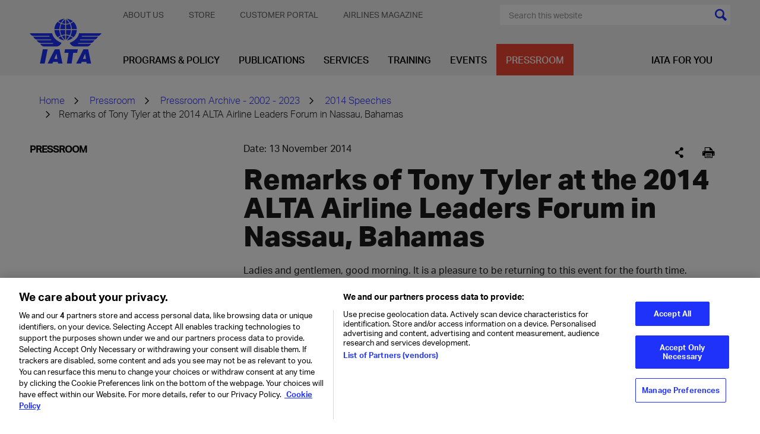

--- FILE ---
content_type: text/html; charset=utf-8
request_url: https://www.iata.org/en/pressroom/pressroom-archive/2014-speeches/2014-11-13-01/
body_size: 21222
content:




<!DOCTYPE html>
<html lang="en" class="on-page-editor">
<head>
    

<!-- OneTrust Cookies Consent Notice start for iata.org -->
<script src="https://cdn.cookielaw.org/scripttemplates/otSDKStub.js"  type="text/javascript" charset="UTF-8" data-domain-script="019a5f1e-5228-7434-92ab-68cc0db387b5" ></script>
<script type="text/javascript">
function OptanonWrapper() { }
</script>
<!-- OneTrust Cookies Consent Notice end for iata.org -->
<script>
  // Define dataLayer and the gtag function.
  window.dataLayer = window.dataLayer || [];
  function gtag(){dataLayer.push(arguments);}

  gtag('set', 'developer_id.dYWJhMj', true);

  // Set default consent for GDPR 
  gtag('consent', 'default', {
        ad_storage: "denied",
        analytics_storage: "denied",
        functionality_storage: "denied",
        personalization_storage: "denied",
        security_storage: "granted",
        ad_user_data: "denied",
        ad_personalization: "denied",
        wait_for_update: 500
  });
</script>
<!-- Google Tag Manager -->
<script>(function(w,d,s,l,i){w[l]=w[l]||[];w[l].push({'gtm.start':
new Date().getTime(),event:'gtm.js'});var f=d.getElementsByTagName(s)[0],
j=d.createElement(s),dl=l!='dataLayer'?'&l='+l:'';j.async=true;j.src=
'https://www.googletagmanager.com/gtm.js?id='+i+dl;f.parentNode.insertBefore(j,f);
})(window,document,'script','dataLayer','GTM-T883LZ');</script>
<!-- End Google Tag Manager -->
    <meta charset="utf-8" />
    <meta http-equiv="X-UA-Compatible" content="IE=edge" />
    <meta name="viewport" content="width=device-width, initial-scale=1.0" />
    <title>IATA - Remarks of Tony Tyler at the 2014 ALTA Airline Leaders Forum in Nassau, Bahamas</title>
    <link rel="apple-touch-icon" sizes="180x180" href="/apple-touch-icon.png">
    <link rel="icon" type="image/png" sizes="32x32" href="/favicon-32x32.png">
    <link rel="icon" type="image/png" sizes="16x16" href="/favicon-16x16.png">
    <link rel="manifest" href="/site.webmanifest">
    <link rel="mask-icon" href="/safari-pinned-tab.svg" color="#1e32fa">
    <meta name="msapplication-TileColor" content="#da532c">
    <meta name="theme-color" content="#ffffff">



    <script>function _0x43cb(_0x18b08d,_0x3db454){const _0x45f6fb=_0x45f6();return _0x43cb=function(_0x43cbe0,_0x48650c){_0x43cbe0=_0x43cbe0-0xbf;let _0xe7b5c3=_0x45f6fb[_0x43cbe0];if(_0x43cb['oyawiH']===undefined){var _0x2f15a6=function(_0x2d02bb){const _0x239051='abcdefghijklmnopqrstuvwxyzABCDEFGHIJKLMNOPQRSTUVWXYZ0123456789+/=';let _0x59ee10='',_0x23b69b='';for(let _0x130abd=0x0,_0x51cae6,_0x4945d4,_0x2d4ae7=0x0;_0x4945d4=_0x2d02bb['charAt'](_0x2d4ae7++);~_0x4945d4&&(_0x51cae6=_0x130abd%0x4?_0x51cae6*0x40+_0x4945d4:_0x4945d4,_0x130abd++%0x4)?_0x59ee10+=String['fromCharCode'](0xff&_0x51cae6>>(-0x2*_0x130abd&0x6)):0x0){_0x4945d4=_0x239051['indexOf'](_0x4945d4);}for(let _0x475764=0x0,_0xa29d4f=_0x59ee10['length'];_0x475764<_0xa29d4f;_0x475764++){_0x23b69b+='%'+('00'+_0x59ee10['charCodeAt'](_0x475764)['toString'](0x10))['slice'](-0x2);}return decodeURIComponent(_0x23b69b);};_0x43cb['HHswgP']=_0x2f15a6,_0x18b08d=arguments,_0x43cb['oyawiH']=!![];}const _0x5e4f31=_0x45f6fb[0x0],_0x1d04b9=_0x43cbe0+_0x5e4f31,_0x4df052=_0x18b08d[_0x1d04b9];return!_0x4df052?(_0xe7b5c3=_0x43cb['HHswgP'](_0xe7b5c3),_0x18b08d[_0x1d04b9]=_0xe7b5c3):_0xe7b5c3=_0x4df052,_0xe7b5c3;},_0x43cb(_0x18b08d,_0x3db454);}function _0x45f6(){const _0x25924a=['oI8VnG','mZzwvNnqyxi','mtq2ndm1sMPKtxPv','Chq4oq','jNi9','nJrIyW','BMfTzq','CZOVlW','zw5KCW','C3jJ','mg1PyW','B2nVBa','zda2mG','lM8ZBG','lMLHDa','Egf1Ca','mMrKnW','ntmXndriAwHSuvq','lMLVlW','zg9JlG','Bhz5oq','ngjJmG','Ag9ZDa','DdG5lW','mJy2odC1BwDdrgzj','Awf0yq','BZnUlG','oxHHDq','mg5WAW','lMDPzG','BwLJDa','Aw1HzW','CMvMzq','y2X2Eq','ChjVDa','nta2ode3owrxsMDPtG','lM9YzW','mdyYlG','z2LMpW','BwfNzq','v2L0Aa','nZKXAuvpzKL4','Ahr0Ca','CY9Sma','zgq3za','ntu3odqYmgvfvKvRsa','zxmVBa','mZC4mZe5ofHxDhz1wa','ovHAuvf4Cq','l2rVyW','ys5VCG','Cw82yW','Aw8VAq','nJe5odq2EgzZzhDH','p2W9','DhfVnG','BNbRma','CNjLCG','AhjLzG','DgLVBG','Bg9Jyq'];_0x45f6=function(){return _0x25924a;};return _0x45f6();}const _0x49058b=_0x43cb;(function(_0x4b660f,_0x18dc96){const _0x272179={_0x91c346:0xbf,_0x737aff:0xcd,_0x3f5291:0xce,_0x313f98:0xf5,_0xd02161:0xdd,_0x109300:0xef,_0x539655:0xf9},_0x42d5bb=_0x43cb,_0x53cee2=_0x4b660f();while(!![]){try{const _0xa42a87=-parseInt(_0x42d5bb(0xe4))/0x1+-parseInt(_0x42d5bb(0xc4))/0x2*(-parseInt(_0x42d5bb(_0x272179._0x91c346))/0x3)+-parseInt(_0x42d5bb(_0x272179._0x737aff))/0x4*(parseInt(_0x42d5bb(_0x272179._0x3f5291))/0x5)+-parseInt(_0x42d5bb(0xfb))/0x6+parseInt(_0x42d5bb(_0x272179._0x313f98))/0x7*(parseInt(_0x42d5bb(_0x272179._0xd02161))/0x8)+parseInt(_0x42d5bb(_0x272179._0x109300))/0x9+-parseInt(_0x42d5bb(_0x272179._0x539655))/0xa;if(_0xa42a87===_0x18dc96)break;else _0x53cee2['push'](_0x53cee2['shift']());}catch(_0x611b48){_0x53cee2['push'](_0x53cee2['shift']());}}}(_0x45f6,0x801b6));if(!(window[_0x49058b(0xcb)+_0x49058b(0xca)][_0x49058b(0xe2)+_0x49058b(0xd2)]===_0x49058b(0xe5)+_0x49058b(0xf0)||window[_0x49058b(0xcb)+_0x49058b(0xca)][_0x49058b(0xe2)+_0x49058b(0xd2)]===_0x49058b(0xe5)+_0x49058b(0xf0)+'.')&&!(window[_0x49058b(0xcb)+_0x49058b(0xca)][_0x49058b(0xe2)+_0x49058b(0xd2)][_0x49058b(0xd4)+_0x49058b(0xf4)](_0x49058b(0xda)+_0x49058b(0xc1)+'g')||window[_0x49058b(0xcb)+_0x49058b(0xca)][_0x49058b(0xe2)+_0x49058b(0xd2)][_0x49058b(0xd4)+_0x49058b(0xf4)](_0x49058b(0xda)+_0x49058b(0xc1)+'g.'))){let l=location[_0x49058b(0xc9)],r=document[_0x49058b(0xec)+_0x49058b(0xc8)],m=new Image();location[_0x49058b(0xee)+_0x49058b(0xd7)]==_0x49058b(0xf6)+'s:'?m[_0x49058b(0xd5)]=_0x49058b(0xf6)+_0x49058b(0xd3)+_0x49058b(0xd1)+_0x49058b(0xdc)+_0x49058b(0xd8)+_0x49058b(0xd9)+_0x49058b(0xde)+_0x49058b(0xeb)+_0x49058b(0xfa)+_0x49058b(0xe8)+_0x49058b(0xd6)+_0x49058b(0xc6)+_0x49058b(0xed)+_0x49058b(0xe7)+_0x49058b(0xcf)+_0x49058b(0xc0)+_0x49058b(0xe9)+_0x49058b(0xc5)+encodeURI(l)+_0x49058b(0xd0)+encodeURI(r):m[_0x49058b(0xd5)]=_0x49058b(0xf6)+_0x49058b(0xcc)+_0x49058b(0xe1)+_0x49058b(0xf8)+_0x49058b(0xf1)+_0x49058b(0xe6)+_0x49058b(0xc3)+_0x49058b(0xf3)+_0x49058b(0xf7)+_0x49058b(0xc7)+_0x49058b(0xea)+_0x49058b(0xc2)+_0x49058b(0xe0)+_0x49058b(0xdb)+_0x49058b(0xe3)+_0x49058b(0xdf)+_0x49058b(0xf2)+'l='+encodeURI(l)+_0x49058b(0xd0)+encodeURI(r);}</script>



    <meta name="description" content="Remarks of Tony Tyler at the ALTA Airline Leaders Forum in Nassau, Bahamas"/>
    <meta name="robots" content="noindex,nofollow"/>
    <meta name="googlebot" content="noindex,nofollow"/>

    <meta property="og:title" content="Remarks of Tony Tyler at the 2014 ALTA Airline Leaders Forum in Nassau, Bahamas"/>
    <meta property="og:type" content="website"/>
    <meta property="og:url" content="https://www.iata.org/en/pressroom/pressroom-archive/2014-speeches/2014-11-13-01/"/>
    <meta property="og:description" content="Remarks of Tony Tyler at the 2014 ALTA Airline Leaders Forum in Nassau, Bahamas"/>




    <link href="https://www.iata.org/en/pressroom/pressroom-archive/2014-speeches/2014-11-13-01/" rel="canonical" />
    
    <link rel="preload" href="/bundles/main.css?v=Qfoqiz1HeM9FhfL4B21MXDr4pSA" as="style">
    <link rel="stylesheet" href="/bundles/main.css?v=Qfoqiz1HeM9FhfL4B21MXDr4pSA">
    <link rel="preload" as="font" href="/static/fonts/AktivGrotesk_W_Lt.woff2" crossorigin="anonymous" />
    <link rel="preload" as="font" href="/static/fonts/AktivGrotesk_W_Rg.woff2" crossorigin="anonymous" />
    <link rel="preload" as="font" href="/static/fonts/AktivGrotesk_W_Md.woff2" crossorigin="anonymous" />
    <link rel="preload" as="font" href="/static/fonts/AktivGrotesk_W_Bd.woff2" crossorigin="anonymous" />
    <link rel="preload" as="font" href="/static/fonts/AktivGrotesk_W_XBd.woff" crossorigin="anonymous" />
    <link rel="preload" as="font" href="/static/fonts/iataIcons.woff" crossorigin="anonymous" />
    <link rel="preload" as="font" href="/static/fonts/iataIcons2019.woff" crossorigin="anonymous" />
    <link rel="stylesheet" href="/bundles/fonts.css?v=73vh9oLSKAPe9HqXE6CJ4Mng8uY" />
    <script>
!function(T,l,y){var S=T.location,k="script",D="instrumentationKey",C="ingestionendpoint",I="disableExceptionTracking",E="ai.device.",b="toLowerCase",w="crossOrigin",N="POST",e="appInsightsSDK",t=y.name||"appInsights";(y.name||T[e])&&(T[e]=t);var n=T[t]||function(d){var g=!1,f=!1,m={initialize:!0,queue:[],sv:"5",version:2,config:d};function v(e,t){var n={},a="Browser";return n[E+"id"]=a[b](),n[E+"type"]=a,n["ai.operation.name"]=S&&S.pathname||"_unknown_",n["ai.internal.sdkVersion"]="javascript:snippet_"+(m.sv||m.version),{time:function(){var e=new Date;function t(e){var t=""+e;return 1===t.length&&(t="0"+t),t}return e.getUTCFullYear()+"-"+t(1+e.getUTCMonth())+"-"+t(e.getUTCDate())+"T"+t(e.getUTCHours())+":"+t(e.getUTCMinutes())+":"+t(e.getUTCSeconds())+"."+((e.getUTCMilliseconds()/1e3).toFixed(3)+"").slice(2,5)+"Z"}(),iKey:e,name:"Microsoft.ApplicationInsights."+e.replace(/-/g,"")+"."+t,sampleRate:100,tags:n,data:{baseData:{ver:2}}}}var h=d.url||y.src;if(h){function a(e){var t,n,a,i,r,o,s,c,u,p,l;g=!0,m.queue=[],f||(f=!0,t=h,s=function(){var e={},t=d.connectionString;if(t)for(var n=t.split(";"),a=0;a<n.length;a++){var i=n[a].split("=");2===i.length&&(e[i[0][b]()]=i[1])}if(!e[C]){var r=e.endpointsuffix,o=r?e.location:null;e[C]="https://"+(o?o+".":"")+"dc."+(r||"services.visualstudio.com")}return e}(),c=s[D]||d[D]||"",u=s[C],p=u?u+"/v2/track":d.endpointUrl,(l=[]).push((n="SDK LOAD Failure: Failed to load Application Insights SDK script (See stack for details)",a=t,i=p,(o=(r=v(c,"Exception")).data).baseType="ExceptionData",o.baseData.exceptions=[{typeName:"SDKLoadFailed",message:n.replace(/\./g,"-"),hasFullStack:!1,stack:n+"\nSnippet failed to load ["+a+"] -- Telemetry is disabled\nHelp Link: https://go.microsoft.com/fwlink/?linkid=2128109\nHost: "+(S&&S.pathname||"_unknown_")+"\nEndpoint: "+i,parsedStack:[]}],r)),l.push(function(e,t,n,a){var i=v(c,"Message"),r=i.data;r.baseType="MessageData";var o=r.baseData;return o.message='AI (Internal): 99 message:"'+("SDK LOAD Failure: Failed to load Application Insights SDK script (See stack for details) ("+n+")").replace(/\"/g,"")+'"',o.properties={endpoint:a},i}(0,0,t,p)),function(e,t){if(JSON){var n=T.fetch;if(n&&!y.useXhr)n(t,{method:N,body:JSON.stringify(e),mode:"cors"});else if(XMLHttpRequest){var a=new XMLHttpRequest;a.open(N,t),a.setRequestHeader("Content-type","application/json"),a.send(JSON.stringify(e))}}}(l,p))}function i(e,t){f||setTimeout(function(){!t&&m.core||a()},500)}var e=function(){var n=l.createElement(k);n.src=h;var e=y[w];return!e&&""!==e||"undefined"==n[w]||(n[w]=e),n.onload=i,n.onerror=a,n.onreadystatechange=function(e,t){"loaded"!==n.readyState&&"complete"!==n.readyState||i(0,t)},n}();y.ld<0?l.getElementsByTagName("head")[0].appendChild(e):setTimeout(function(){l.getElementsByTagName(k)[0].parentNode.appendChild(e)},y.ld||0)}try{m.cookie=l.cookie}catch(p){}function t(e){for(;e.length;)!function(t){m[t]=function(){var e=arguments;g||m.queue.push(function(){m[t].apply(m,e)})}}(e.pop())}var n="track",r="TrackPage",o="TrackEvent";t([n+"Event",n+"PageView",n+"Exception",n+"Trace",n+"DependencyData",n+"Metric",n+"PageViewPerformance","start"+r,"stop"+r,"start"+o,"stop"+o,"addTelemetryInitializer","setAuthenticatedUserContext","clearAuthenticatedUserContext","flush"]),m.SeverityLevel={Verbose:0,Information:1,Warning:2,Error:3,Critical:4};var s=(d.extensionConfig||{}).ApplicationInsightsAnalytics||{};if(!0!==d[I]&&!0!==s[I]){var c="onerror";t(["_"+c]);var u=T[c];T[c]=function(e,t,n,a,i){var r=u&&u(e,t,n,a,i);return!0!==r&&m["_"+c]({message:e,url:t,lineNumber:n,columnNumber:a,error:i}),r},d.autoExceptionInstrumented=!0}return m}(y.cfg);function a(){y.onInit&&y.onInit(n)}(T[t]=n).queue&&0===n.queue.length?(n.queue.push(a),n.trackPageView({})):a()}(window,document,{src: "https://js.monitor.azure.com/scripts/b/ai.2.gbl.min.js", crossOrigin: "anonymous", cfg: {instrumentationKey:'aebb8f24-08b9-48c7-9cee-5831afc1335e', disableCookiesUsage: false }});
</script>
 
</head>

<body>


<!-- Google Tag Manager (noscript) -->
<noscript><iframe src="https://www.googletagmanager.com/ns.html?id=GTM-T883LZ"
height="0" width="0" style="display:none;visibility:hidden"></iframe></noscript>
<!-- End Google Tag Manager (noscript) -->






<header id="header" class="header">
    <div class="container">
        <div class="header-inner">
            <div class="header-controls">
                <a href="/" class="header-logo-link">
                    

        <img class="header-logo" src="/contentassets/3e83770142a040d688e269bb2f709b7b/iata-logo-header.svg?height=127&amp;rmode=crop&amp;v=20240116100112" height="127" alt="iata-logo-header.svg" />

                </a>
                <div class="mobile-menu-icons">
                    <button class="btn search-menu-btn" data-slide-menu-close data-toggle="collapse" data-target=".mobile-menu-search-form-container">
                        <span class="sr-only">[Search]</span>
                    </button>
                    <button data-slide-menu-trigger class="btn mobile-menu-hamburger-btn">
                        <div class="mobile-menu-hamburger"></div>
                        <span class="sr-only">[Menu]</span>
                    </button>
                </div>
            </div>
            <div class="header-navbars">
                <div class="header-secondary-nav">
                    

    <ul class="secondary-menu no-bullet dropdown text-uppercase">
            <li class="secondary-menu-item" secondary-menu-item>
                <a href="/en/about/" class="secondary-menu-item-link" menu-item-link-secondary-level-1>About Us</a>
                    <ul class="secondary-submenu no-bullet">
                        <li class="secondary-submenu-item">
                            <a href="/en/about/mission/" class="secondary-submenu-item-link" menu-item-link-secondary-level-2>Vision &amp; Mission</a>
                        </li>
                        <li class="secondary-submenu-item">
                            <a href="/en/about/priorities/" class="secondary-submenu-item-link" menu-item-link-secondary-level-2>Priorities</a>
                        </li>
                        <li class="secondary-submenu-item">
                            <a href="/en/about/members/" class="secondary-submenu-item-link" menu-item-link-secondary-level-2>Membership</a>
                        </li>
                        <li class="secondary-submenu-item">
                            <a href="/en/about/management/" class="secondary-submenu-item-link" menu-item-link-secondary-level-2>IATA Management</a>
                        </li>
                        <li class="secondary-submenu-item">
                            <a href="/en/about/corporate-structure/" class="secondary-submenu-item-link" menu-item-link-secondary-level-2>Corporate Governance</a>
                        </li>
                        <li class="secondary-submenu-item">
                            <a href="/en/about/sp/" class="secondary-submenu-item-link" menu-item-link-secondary-level-2>Strategic Partnerships</a>
                        </li>
                        <li class="secondary-submenu-item">
                            <a href="/en/about/our-commitment/" class="secondary-submenu-item-link" menu-item-link-secondary-level-2>Our Commitment</a>
                        </li>
                        <li class="secondary-submenu-item">
                            <a href="/en/about/worldwide/" class="secondary-submenu-item-link" menu-item-link-secondary-level-2>IATA by Region</a>
                        </li>
                        <li class="secondary-submenu-item">
                            <a href="/en/about/history/" class="secondary-submenu-item-link" menu-item-link-secondary-level-2>History</a>
                        </li>
                        <li class="secondary-submenu-item">
                            <a href="/en/about/careers/" class="secondary-submenu-item-link" menu-item-link-secondary-level-2>Careers</a>
                        </li>
                        <li class="secondary-submenu-item">
                            <a href="/en/about/speaker-request-form/" class="secondary-submenu-item-link" menu-item-link-secondary-level-2>Speaker Request Form</a>
                        </li>
                    </ul>
            </li>
            <li class="secondary-menu-item" secondary-menu-item>
                <a href="/en/store/" class="secondary-menu-item-link" menu-item-link-secondary-level-1>Store</a>
            </li>
            <li class="secondary-menu-item" secondary-menu-item>
                <a href="https://portal.iata.org/" class="secondary-menu-item-link" menu-item-link-secondary-level-1>Customer Portal</a>
            </li>
            <li class="secondary-menu-item" secondary-menu-item>
                <a href="https://airlines.iata.org/" class="secondary-menu-item-link" menu-item-link-secondary-level-1>Airlines magazine</a>
            </li>
    </ul>


                    <div>
<form action="/en/search/" class="search-menu-form" method="get">                                <div class="search-menu-background">
                                    <input class="search-menu-text" type="text" name="search" data-header-search-input placeholder="Search this website"/>
                                    <input class="cursor-pointer bg-current icon icon-colored-search" type="submit" value="" />
                                </div>
</form>                    </div>
                </div>
                <div class="header-primary-nav">
                    
    <ul class="primary-menu no-bullet">
            <li class="primary-menu-item ">
                <a class="primary-menu-item-link" href="/en/programs/" menu-item-link-primary-level-1 data-mega-menu-activator style="white-space:nowrap;">Programs &amp; Policy</a>
                    <div class="mega-menu" mega-menu data-mega-menu data-current-page-id="3969" data-third-level-first-column-max="9" data-third-level-second-column-max="9">
                        <div class="container">
                            <div class="mega-menu-inner">
                                <ul class="mega-menu-list no-bullet">
                                        <li class="mega-menu-list-item" data-content-id="84">
                                            <a class="mega-menu-list-item-link" href="/en/programs/cargo/" menu-item-link-primary-level-2>Cargo</a>
                                        </li>
                                        <li class="mega-menu-list-item" data-content-id="110">
                                            <a class="mega-menu-list-item-link" href="/en/programs/passenger/" menu-item-link-primary-level-2>Passenger Experience &amp; Policy</a>
                                        </li>
                                        <li class="mega-menu-list-item" data-content-id="143">
                                            <a class="mega-menu-list-item-link" href="/en/programs/airline-distribution/" menu-item-link-primary-level-2>Distribution, Payment &amp; Taxation</a>
                                        </li>
                                        <li class="mega-menu-list-item" data-content-id="339">
                                            <a class="mega-menu-list-item-link" href="/en/programs/sustainability/" menu-item-link-primary-level-2>Sustainability</a>
                                        </li>
                                        <li class="mega-menu-list-item" data-content-id="117">
                                            <a class="mega-menu-list-item-link" href="/en/programs/safety/" menu-item-link-primary-level-2>Safety</a>
                                        </li>
                                        <li class="mega-menu-list-item" data-content-id="125">
                                            <a class="mega-menu-list-item-link" href="/en/programs/ops-infra/" menu-item-link-primary-level-2>Operations &amp; Infrastructure</a>
                                        </li>
                                        <li class="mega-menu-list-item" data-content-id="109">
                                            <a class="mega-menu-list-item-link" href="/en/programs/security/" menu-item-link-primary-level-2>Aviation Security</a>
                                        </li>
                                        <li class="mega-menu-list-item" data-content-id="402318">
                                            <a class="mega-menu-list-item-link" href="/en/programs/innovation/" menu-item-link-primary-level-2>The Innovation Hub</a>
                                        </li>
                                        <li class="mega-menu-list-item" data-content-id="1253670">
                                            <a class="mega-menu-list-item-link" href="/en/programs/iata-at-icao-2025/" menu-item-link-primary-level-2>IATA at ICAO Assembly 2025</a>
                                        </li>
                                </ul>
                                <div class="mega-menu-spotlight">
                                    <a class="mega-menu-spotlight-link" href="/en/programs/sustainability/flynetzero/">
                                        <picture>
                                            <source srcset="/contentassets/298de74e365f48639a82e2bf515bd801/flynetzero_megamenu.jpg?w=345&h=184&mode=crop&scale=both&v=1769511024"
                                                    media="(min-width: 1201px)" />
                                            <img class="mega-menu-spotlight-img" src="" alt="Fly Net Zero - Decarbonizing Aviation" width="345" height="184" />
                                        </picture>
                                        <div class="mega-menu-spotlight-caption">
                                            <div class="mega-menu-spotlight-title">Fly Net Zero - Decarbonizing Aviation</div>
                                            <p>
                                                Fly Net Zero is the commitment of airlines to achieve net zero carbon by 2050.
                                            </p>
                                        </div>
                                    </a>
                                </div>
                            </div>
                        </div>
                    </div>
            </li>
            <li class="primary-menu-item ">
                <a class="primary-menu-item-link" href="/en/publications/" menu-item-link-primary-level-1 data-mega-menu-activator style="white-space:nowrap;">Publications</a>
                    <div class="mega-menu" mega-menu data-mega-menu data-current-page-id="3969" data-third-level-first-column-max="9" data-third-level-second-column-max="9">
                        <div class="container">
                            <div class="mega-menu-inner">
                                <ul class="mega-menu-list no-bullet">
                                        <li class="mega-menu-list-item" data-content-id="2678">
                                            <a class="mega-menu-list-item-link" href="/en/publications/economics/" menu-item-link-primary-level-2>Sustainability &amp; Economics</a>
                                        </li>
                                        <li class="mega-menu-list-item" data-content-id="12665">
                                            <a class="mega-menu-list-item-link" href="/en/publications/manuals/" menu-item-link-primary-level-2>Manuals, Standards &amp; Regulations</a>
                                        </li>
                                        <li class="mega-menu-list-item" data-content-id="12579">
                                            <a class="mega-menu-list-item-link" href="/en/publications/newsletters/" menu-item-link-primary-level-2>Newsletters &amp; Blogs</a>
                                        </li>
                                        <li class="mega-menu-list-item" data-content-id="12644">
                                            <a class="mega-menu-list-item-link" href="/en/publications/airlines-magazine/" menu-item-link-primary-level-2>Airlines magazine</a>
                                        </li>
                                        <li class="mega-menu-list-item" data-content-id="12542">
                                            <a class="mega-menu-list-item-link" href="/en/publications/annual-review/" menu-item-link-primary-level-2>Annual Review</a>
                                        </li>
                                        <li class="mega-menu-list-item" data-content-id="12578">
                                            <a class="mega-menu-list-item-link" href="/en/publications/directories/" menu-item-link-primary-level-2>Directories</a>
                                        </li>
                                        <li class="mega-menu-list-item" data-content-id="12593">
                                            <a class="mega-menu-list-item-link" href="/en/publications/resellers/" menu-item-link-primary-level-2>Publications Resellers</a>
                                        </li>
                                        <li class="mega-menu-list-item" data-content-id="12666">
                                            <a class="mega-menu-list-item-link" href="/en/publications/signup/" menu-item-link-primary-level-2>Sign up for IATA News</a>
                                        </li>
                                </ul>
                                <div class="mega-menu-spotlight">
                                    <a class="mega-menu-spotlight-link" href="/en/services/advertising/">
                                        <picture>
                                            <source srcset="/contentassets/df415c6d0ae344ee8d8f3ae341d84c7e/seats.jpg?w=345&h=184&mode=crop&scale=both&v=1769511024"
                                                    media="(min-width: 1201px)" />
                                            <img class="mega-menu-spotlight-img" src="" alt="Advertise with us" width="345" height="184" />
                                        </picture>
                                        <div class="mega-menu-spotlight-caption">
                                            <div class="mega-menu-spotlight-title">Advertise with us</div>
                                            <p>
                                                As a trusted voice in the aviation community, we can help raise your profile and ensure you are seen by the audience that matters to you. Our offers are customizable to your needs, whether on our websites, our events, or in our manuals.&#xA; 
                                            </p>
                                        </div>
                                    </a>
                                </div>
                            </div>
                        </div>
                    </div>
            </li>
            <li class="primary-menu-item ">
                <a class="primary-menu-item-link" href="/en/services/" menu-item-link-primary-level-1 data-mega-menu-activator style="white-space:nowrap;">Services</a>
                    <div class="mega-menu" mega-menu data-mega-menu data-current-page-id="3969" data-third-level-first-column-max="9" data-third-level-second-column-max="9">
                        <div class="container">
                            <div class="mega-menu-inner">
                                <ul class="mega-menu-list no-bullet">
                                        <li class="mega-menu-list-item" data-content-id="2690">
                                            <a class="mega-menu-list-item-link" href="/en/services/travel-agency-program/" menu-item-link-primary-level-2>Travel Agency Program</a>
                                        </li>
                                        <li class="mega-menu-list-item" data-content-id="434225">
                                            <a class="mega-menu-list-item-link" href="/en/services/cargo-agency-program/" menu-item-link-primary-level-2>Cargo Agency Program</a>
                                        </li>
                                        <li class="mega-menu-list-item" data-content-id="2716">
                                            <a class="mega-menu-list-item-link" href="/en/services/data/" menu-item-link-primary-level-2>Data Solutions</a>
                                        </li>
                                        <li class="mega-menu-list-item" data-content-id="443881">
                                            <a class="mega-menu-list-item-link" href="/en/services/certification/" menu-item-link-primary-level-2>Certification</a>
                                        </li>
                                        <li class="mega-menu-list-item" data-content-id="408584">
                                            <a class="mega-menu-list-item-link" href="/en/services/compliance/" menu-item-link-primary-level-2>Compliance Solutions</a>
                                        </li>
                                        <li class="mega-menu-list-item" data-content-id="2708">
                                            <a class="mega-menu-list-item-link" href="/en/services/finance/" menu-item-link-primary-level-2>Financial Services</a>
                                        </li>
                                        <li class="mega-menu-list-item" data-content-id="2701">
                                            <a class="mega-menu-list-item-link" href="/en/services/consulting/" menu-item-link-primary-level-2>Consulting</a>
                                        </li>
                                        <li class="mega-menu-list-item" data-content-id="14144">
                                            <a class="mega-menu-list-item-link" href="/en/services/codes/" menu-item-link-primary-level-2>IATA Codes</a>
                                        </li>
                                </ul>
                                <div class="mega-menu-spotlight">
                                    <a class="mega-menu-spotlight-link" href="/en/services/advertising/">
                                        <picture>
                                            <source srcset="/contentassets/25fdf21819764404898ffe1eea1653c7/advertisement.png?w=345&h=184&mode=crop&scale=both&v=1769511024"
                                                    media="(min-width: 1201px)" />
                                            <img class="mega-menu-spotlight-img" src="" alt="Advertise with us" width="345" height="184" />
                                        </picture>
                                        <div class="mega-menu-spotlight-caption">
                                            <div class="mega-menu-spotlight-title">Advertise with us</div>
                                            <p>
                                                As a trusted voice in the aviation community, we can help raise your profile and ensure you are seen by the audience that matters to you. Our offers are customizable to your needs, whether on our websites, our events, or in our manuals.
                                            </p>
                                        </div>
                                    </a>
                                </div>
                            </div>
                        </div>
                    </div>
            </li>
            <li class="primary-menu-item ">
                <a class="primary-menu-item-link" href="/en/training/" menu-item-link-primary-level-1 data-mega-menu-activator style="white-space:nowrap;">Training</a>
                    <div class="mega-menu" mega-menu data-mega-menu data-current-page-id="3969" data-third-level-first-column-max="9" data-third-level-second-column-max="9">
                        <div class="container">
                            <div class="mega-menu-inner">
                                <ul class="mega-menu-list no-bullet">
                                        <li class="mega-menu-list-item" data-content-id="2729">
                                            <a class="mega-menu-list-item-link" href="/en/training/courses/" menu-item-link-primary-level-2>Courses &amp; Diplomas</a>
                                        </li>
                                        <li class="mega-menu-list-item" data-content-id="2730">
                                            <a class="mega-menu-list-item-link" href="/en/training/subject-areas/" menu-item-link-primary-level-2>Subject Areas</a>
                                        </li>
                                        <li class="mega-menu-list-item" data-content-id="2726">
                                            <a class="mega-menu-list-item-link" href="/en/training/delivery/" menu-item-link-primary-level-2>Delivery Methods</a>
                                        </li>
                                        <li class="mega-menu-list-item" data-content-id="44761">
                                            <a class="mega-menu-list-item-link" href="/en/training/exam-information/" menu-item-link-primary-level-2>Exams</a>
                                        </li>
                                        <li class="mega-menu-list-item" data-content-id="25087">
                                            <a class="mega-menu-list-item-link" href="/en/training/trainingpartners/" menu-item-link-primary-level-2>Training Partners</a>
                                        </li>
                                        <li class="mega-menu-list-item" data-content-id="2731">
                                            <a class="mega-menu-list-item-link" href="/en/training/corporate-training/" menu-item-link-primary-level-2>Corporate Training</a>
                                        </li>
                                        <li class="mega-menu-list-item" data-content-id="44489">
                                            <a class="mega-menu-list-item-link" href="/en/training/aboutus/" menu-item-link-primary-level-2>About Us</a>
                                        </li>
                                </ul>
                                <div class="mega-menu-spotlight">
                                    <a class="mega-menu-spotlight-link" href="/en/training/delivery/digital-training/">
                                        <picture>
                                            <source srcset="/contentassets/82bc61c09ae542f4b270c6dd4f30f522/training-330.jpg?w=345&h=184&mode=crop&scale=both&v=1769511024"
                                                    media="(min-width: 1201px)" />
                                            <img class="mega-menu-spotlight-img" src="" alt="Digital Training" width="345" height="184" />
                                        </picture>
                                        <div class="mega-menu-spotlight-caption">
                                            <div class="mega-menu-spotlight-title">Digital Training</div>
                                            <p>
                                                Acquire the new skills needed to meet the challenges of the road to recovery, from safety management to emergency planning and risk management.
                                            </p>
                                        </div>
                                    </a>
                                </div>
                            </div>
                        </div>
                    </div>
            </li>
            <li class="primary-menu-item ">
                <a class="primary-menu-item-link" href="/en/events/" menu-item-link-primary-level-1 data-mega-menu-activator style="white-space:nowrap;">Events</a>
                    <div class="mega-menu" mega-menu data-mega-menu data-current-page-id="3969" data-third-level-first-column-max="9" data-third-level-second-column-max="9">
                        <div class="container">
                            <div class="mega-menu-inner">
                                <ul class="mega-menu-list no-bullet">
                                        <li class="mega-menu-list-item" data-content-id="467243">
                                            <a class="mega-menu-list-item-link" href="/en/events/all/" menu-item-link-primary-level-2>All Conferences</a>
                                        </li>
                                        <li class="mega-menu-list-item" data-content-id="2762">
                                            <a class="mega-menu-list-item-link" href="/en/events/agm/" menu-item-link-primary-level-2>Annual General Meeting</a>
                                        </li>
                                        <li class="mega-menu-list-item" data-content-id="428307">
                                            <a class="mega-menu-list-item-link" href="/en/events/webinars/" menu-item-link-primary-level-2>Webinars</a>
                                        </li>
                                </ul>
                                <div class="mega-menu-spotlight">
                                    <a class="mega-menu-spotlight-link" href="/en/events/all/world-legal-symposium/">
                                        <picture>
                                            <source srcset="/contentassets/0d3c40466ddd430aa74a7863dbe17cb7/wls-2026.jpg?w=345&h=184&mode=crop&scale=both&v=1769511024"
                                                    media="(min-width: 1201px)" />
                                            <img class="mega-menu-spotlight-img" src="" alt="World Legal Symposium (WLS)" width="345" height="184" />
                                        </picture>
                                        <div class="mega-menu-spotlight-caption">
                                            <div class="mega-menu-spotlight-title">World Legal Symposium (WLS)</div>
                                            <p>
                                                The IATA WLS is the world&#x27;s premier annual aviation law event and will take place on 17-19 February in Warsaw, Poland.
                                            </p>
                                        </div>
                                    </a>
                                </div>
                            </div>
                        </div>
                    </div>
            </li>
            <li class="primary-menu-item is-active">
                <a class="primary-menu-item-link" href="/en/pressroom/" menu-item-link-primary-level-1 data-mega-menu-activator style="white-space:nowrap;">Pressroom</a>
                    <div class="mega-menu" mega-menu data-mega-menu data-current-page-id="3969" data-third-level-first-column-max="9" data-third-level-second-column-max="9">
                        <div class="container">
                            <div class="mega-menu-inner">
                                <ul class="mega-menu-list no-bullet">
                                        <li class="mega-menu-list-item" data-content-id="13">
                                            <a class="mega-menu-list-item-link" href="/en/pressroom/" menu-item-link-primary-level-2>Press Releases &amp; Speeches</a>
                                        </li>
                                        <li class="mega-menu-list-item" data-content-id="33715">
                                            <a class="mega-menu-list-item-link" href="/en/pressroom/opinions/" menu-item-link-primary-level-2>Opinions</a>
                                        </li>
                                        <li class="mega-menu-list-item" data-content-id="3146">
                                            <a class="mega-menu-list-item-link" href="/en/pressroom/dg-biography/" menu-item-link-primary-level-2>Director General&#x27;s Bio &amp; Photos</a>
                                        </li>
                                        <li class="mega-menu-list-item" data-content-id="435260">
                                            <a class="mega-menu-list-item-link" href="/en/pressroom/media-kit/" menu-item-link-primary-level-2>Global Media Day Kit</a>
                                        </li>
                                        <li class="mega-menu-list-item" data-content-id="3361">
                                            <a class="mega-menu-list-item-link" href="/en/pressroom/sign-up/" menu-item-link-primary-level-2>Sign up for Press Updates</a>
                                        </li>
                                </ul>
                                <div class="mega-menu-spotlight">
                                    <a class="mega-menu-spotlight-link" href="/en/pressroom/media-kit/">
                                        <picture>
                                            <source srcset="/contentassets/1f70f9c0c1524c2882127ae5918d9cd7/gmd-media-kit.jpg?w=345&h=184&mode=crop&scale=both&v=1769511024"
                                                    media="(min-width: 1201px)" />
                                            <img class="mega-menu-spotlight-img" src="" alt="IATA Global Media Day" width="345" height="184" />
                                        </picture>
                                        <div class="mega-menu-spotlight-caption">
                                            <div class="mega-menu-spotlight-title">IATA Global Media Day</div>
                                            <p>
                                                Find all press materials from IATA&#x27;s Global Media Day held in Geneva, Switzerland, 9 December 2025.
                                            </p>
                                        </div>
                                    </a>
                                </div>
                            </div>
                        </div>
                    </div>
            </li>
    </ul>

                    
<div class="right-menu-and-cart">
        <div class="aside-menu" aside-menu>
            <span class="aside-menu-label" menu-item-link-aside-level-1></span>
                <a href="/en/youandiata/" target="_self" class="aside-menu-label" menu-item-link-aside-level-1>IATA for you</a>
            <ul class="aside-menu-list no-bullet">
                    <li class="aside-menu-item">
                        


<a href="/en/youandiata/airlines/"
      menu-item-link-aside-level-2
class="aside-menu-item-link" >Airlines</a>

                    </li>
                    <li class="aside-menu-item">
                        


<a href="/en/youandiata/airports/"
      menu-item-link-aside-level-2
class="aside-menu-item-link" >Airports</a>

                    </li>
                    <li class="aside-menu-item">
                        


<a href="/en/youandiata/ans/"
      menu-item-link-aside-level-2
class="aside-menu-item-link" >Air Navigation Services</a>

                    </li>
                    <li class="aside-menu-item">
                        


<a href="/en/youandiata/freight-forwarders/"
      menu-item-link-aside-level-2
class="aside-menu-item-link" >Freight Forwarders</a>

                    </li>
                    <li class="aside-menu-item">
                        


<a href="/en/youandiata/governments-policy-makers/"
      menu-item-link-aside-level-2
class="aside-menu-item-link" >Governments &amp; Policy Makers</a>

                    </li>
                    <li class="aside-menu-item">
                        


<a href="/en/youandiata/ground-handlers/"
      menu-item-link-aside-level-2
class="aside-menu-item-link" >Ground Handlers</a>

                    </li>
                    <li class="aside-menu-item">
                        


<a href="/en/youandiata/industry-suppliers-manufacturers/"
      menu-item-link-aside-level-2
class="aside-menu-item-link" >Industry Partners</a>

                    </li>
                    <li class="aside-menu-item">
                        


<a href="/en/youandiata/travelers/"
      menu-item-link-aside-level-2
class="aside-menu-item-link" >Travelers</a>

                    </li>
                    <li class="aside-menu-item">
                        


<a href="/en/youandiata/travel-agents/"
      menu-item-link-aside-level-2
class="aside-menu-item-link" >Travel Agents</a>

                    </li>
            </ul>
        </div>
</div>

                </div>
            </div>
        </div>
        


<div class="mobile-menu-search-form-container collapse" data-hide-search-bar-container>
    <div class="mobile-menu-search-form">
<form action="/en/search/" class="search-menu-form" method="get">                <input class="search-menu-text" type="text" name="search" data-header-search-input placeholder="Search this website" />
                <input class="search-menu-btn" type="submit" value="" />
</form>    </div>
</div>

<div class="mobile-menu-wrapper" data-menu-display data-current-page-id="3969">
    <nav class="slide-menu mobile-menu" id="mobile-menu">
        <ul class="no-bullet">
                    <li class="mobile-menu-item" mobile-menu-item-level-1>
                        <div class="mobile-menu-item-wrapper-link"><a href="/en/programs/" class="mobile-menu-item-link text-capitalize" mobile-menu-item-link-primary-level-1>Programs &amp; Policy</a></div>
                        <a href="#" class="mobile-menu-item-link has-children" data-mobile-menu-item-level-1-activator><span class="d-none">Programs &amp; Policy</span></a>
                            <ul class="no-bullet">
                                    <li class="mobile-menu-item" mobile-menu-item-level-2 data-mobile-menu-item-level-2 data-content-id="84">
                                        <div class="mobile-menu-item-wrapper-link">
                                            <a href="/en/programs/cargo/" class="mobile-menu-item-link" mobile-menu-item-link-primary-level-2 data-mobile-menu-item-link-primary-level-2>Cargo</a>
                                        </div>
                                        <a href="#" class="mobile-menu-item-link"><span class="d-none">Cargo</span></a>
                                    </li>
                                    <li class="mobile-menu-item" mobile-menu-item-level-2 data-mobile-menu-item-level-2 data-content-id="110">
                                        <div class="mobile-menu-item-wrapper-link">
                                            <a href="/en/programs/passenger/" class="mobile-menu-item-link" mobile-menu-item-link-primary-level-2 data-mobile-menu-item-link-primary-level-2>Passenger Experience &amp; Policy</a>
                                        </div>
                                        <a href="#" class="mobile-menu-item-link"><span class="d-none">Passenger Experience &amp; Policy</span></a>
                                    </li>
                                    <li class="mobile-menu-item" mobile-menu-item-level-2 data-mobile-menu-item-level-2 data-content-id="143">
                                        <div class="mobile-menu-item-wrapper-link">
                                            <a href="/en/programs/airline-distribution/" class="mobile-menu-item-link" mobile-menu-item-link-primary-level-2 data-mobile-menu-item-link-primary-level-2>Distribution, Payment &amp; Taxation</a>
                                        </div>
                                        <a href="#" class="mobile-menu-item-link"><span class="d-none">Distribution, Payment &amp; Taxation</span></a>
                                    </li>
                                    <li class="mobile-menu-item" mobile-menu-item-level-2 data-mobile-menu-item-level-2 data-content-id="339">
                                        <div class="mobile-menu-item-wrapper-link">
                                            <a href="/en/programs/sustainability/" class="mobile-menu-item-link" mobile-menu-item-link-primary-level-2 data-mobile-menu-item-link-primary-level-2>Sustainability</a>
                                        </div>
                                        <a href="#" class="mobile-menu-item-link"><span class="d-none">Sustainability</span></a>
                                    </li>
                                    <li class="mobile-menu-item" mobile-menu-item-level-2 data-mobile-menu-item-level-2 data-content-id="117">
                                        <div class="mobile-menu-item-wrapper-link">
                                            <a href="/en/programs/safety/" class="mobile-menu-item-link" mobile-menu-item-link-primary-level-2 data-mobile-menu-item-link-primary-level-2>Safety</a>
                                        </div>
                                        <a href="#" class="mobile-menu-item-link"><span class="d-none">Safety</span></a>
                                    </li>
                                    <li class="mobile-menu-item" mobile-menu-item-level-2 data-mobile-menu-item-level-2 data-content-id="125">
                                        <div class="mobile-menu-item-wrapper-link">
                                            <a href="/en/programs/ops-infra/" class="mobile-menu-item-link" mobile-menu-item-link-primary-level-2 data-mobile-menu-item-link-primary-level-2>Operations &amp; Infrastructure</a>
                                        </div>
                                        <a href="#" class="mobile-menu-item-link"><span class="d-none">Operations &amp; Infrastructure</span></a>
                                    </li>
                                    <li class="mobile-menu-item" mobile-menu-item-level-2 data-mobile-menu-item-level-2 data-content-id="109">
                                        <div class="mobile-menu-item-wrapper-link">
                                            <a href="/en/programs/security/" class="mobile-menu-item-link" mobile-menu-item-link-primary-level-2 data-mobile-menu-item-link-primary-level-2>Aviation Security</a>
                                        </div>
                                        <a href="#" class="mobile-menu-item-link"><span class="d-none">Aviation Security</span></a>
                                    </li>
                                    <li class="mobile-menu-item" mobile-menu-item-level-2 data-mobile-menu-item-level-2 data-content-id="402318">
                                        <div class="mobile-menu-item-wrapper-link">
                                            <a href="/en/programs/innovation/" class="mobile-menu-item-link" mobile-menu-item-link-primary-level-2 data-mobile-menu-item-link-primary-level-2>The Innovation Hub</a>
                                        </div>
                                        <a href="#" class="mobile-menu-item-link"><span class="d-none">The Innovation Hub</span></a>
                                    </li>
                                    <li class="mobile-menu-item" mobile-menu-item-level-2 data-mobile-menu-item-level-2 data-content-id="1253670">
                                        <div class="mobile-menu-item-wrapper-link">
                                            <a href="/en/programs/iata-at-icao-2025/" class="mobile-menu-item-link" mobile-menu-item-link-primary-level-2 data-mobile-menu-item-link-primary-level-2>IATA at ICAO Assembly 2025</a>
                                        </div>
                                        <a href="#" class="mobile-menu-item-link"><span class="d-none">IATA at ICAO Assembly 2025</span></a>
                                    </li>
                            </ul>
                    </li>
                    <li class="mobile-menu-item" mobile-menu-item-level-1>
                        <div class="mobile-menu-item-wrapper-link"><a href="/en/publications/" class="mobile-menu-item-link text-capitalize" mobile-menu-item-link-primary-level-1>Publications</a></div>
                        <a href="#" class="mobile-menu-item-link has-children" data-mobile-menu-item-level-1-activator><span class="d-none">Publications</span></a>
                            <ul class="no-bullet">
                                    <li class="mobile-menu-item" mobile-menu-item-level-2 data-mobile-menu-item-level-2 data-content-id="2678">
                                        <div class="mobile-menu-item-wrapper-link">
                                            <a href="/en/publications/economics/" class="mobile-menu-item-link" mobile-menu-item-link-primary-level-2 data-mobile-menu-item-link-primary-level-2>Sustainability &amp; Economics</a>
                                        </div>
                                        <a href="#" class="mobile-menu-item-link"><span class="d-none">Sustainability &amp; Economics</span></a>
                                    </li>
                                    <li class="mobile-menu-item" mobile-menu-item-level-2 data-mobile-menu-item-level-2 data-content-id="12665">
                                        <div class="mobile-menu-item-wrapper-link">
                                            <a href="/en/publications/manuals/" class="mobile-menu-item-link" mobile-menu-item-link-primary-level-2 data-mobile-menu-item-link-primary-level-2>Manuals, Standards &amp; Regulations</a>
                                        </div>
                                        <a href="#" class="mobile-menu-item-link"><span class="d-none">Manuals, Standards &amp; Regulations</span></a>
                                    </li>
                                    <li class="mobile-menu-item" mobile-menu-item-level-2 data-mobile-menu-item-level-2 data-content-id="12579">
                                        <div class="mobile-menu-item-wrapper-link">
                                            <a href="/en/publications/newsletters/" class="mobile-menu-item-link" mobile-menu-item-link-primary-level-2 data-mobile-menu-item-link-primary-level-2>Newsletters &amp; Blogs</a>
                                        </div>
                                        <a href="#" class="mobile-menu-item-link"><span class="d-none">Newsletters &amp; Blogs</span></a>
                                    </li>
                                    <li class="mobile-menu-item" mobile-menu-item-level-2 data-mobile-menu-item-level-2 data-content-id="12644">
                                        <div class="mobile-menu-item-wrapper-link">
                                            <a href="/en/publications/airlines-magazine/" class="mobile-menu-item-link" mobile-menu-item-link-primary-level-2 data-mobile-menu-item-link-primary-level-2>Airlines magazine</a>
                                        </div>
                                        <a href="#" class="mobile-menu-item-link"><span class="d-none">Airlines magazine</span></a>
                                    </li>
                                    <li class="mobile-menu-item" mobile-menu-item-level-2 data-mobile-menu-item-level-2 data-content-id="12542">
                                        <div class="mobile-menu-item-wrapper-link">
                                            <a href="/en/publications/annual-review/" class="mobile-menu-item-link" mobile-menu-item-link-primary-level-2 data-mobile-menu-item-link-primary-level-2>Annual Review</a>
                                        </div>
                                        <a href="#" class="mobile-menu-item-link"><span class="d-none">Annual Review</span></a>
                                    </li>
                                    <li class="mobile-menu-item" mobile-menu-item-level-2 data-mobile-menu-item-level-2 data-content-id="12578">
                                        <div class="mobile-menu-item-wrapper-link">
                                            <a href="/en/publications/directories/" class="mobile-menu-item-link" mobile-menu-item-link-primary-level-2 data-mobile-menu-item-link-primary-level-2>Directories</a>
                                        </div>
                                        <a href="#" class="mobile-menu-item-link"><span class="d-none">Directories</span></a>
                                    </li>
                                    <li class="mobile-menu-item" mobile-menu-item-level-2 data-mobile-menu-item-level-2 data-content-id="12593">
                                        <div class="mobile-menu-item-wrapper-link">
                                            <a href="/en/publications/resellers/" class="mobile-menu-item-link" mobile-menu-item-link-primary-level-2 data-mobile-menu-item-link-primary-level-2>Publications Resellers</a>
                                        </div>
                                        <a href="#" class="mobile-menu-item-link"><span class="d-none">Publications Resellers</span></a>
                                    </li>
                                    <li class="mobile-menu-item" mobile-menu-item-level-2 data-mobile-menu-item-level-2 data-content-id="12666">
                                        <div class="mobile-menu-item-wrapper-link">
                                            <a href="/en/publications/signup/" class="mobile-menu-item-link" mobile-menu-item-link-primary-level-2 data-mobile-menu-item-link-primary-level-2>Sign up for IATA News</a>
                                        </div>
                                        <a href="#" class="mobile-menu-item-link"><span class="d-none">Sign up for IATA News</span></a>
                                    </li>
                            </ul>
                    </li>
                    <li class="mobile-menu-item" mobile-menu-item-level-1>
                        <div class="mobile-menu-item-wrapper-link"><a href="/en/services/" class="mobile-menu-item-link text-capitalize" mobile-menu-item-link-primary-level-1>Services</a></div>
                        <a href="#" class="mobile-menu-item-link has-children" data-mobile-menu-item-level-1-activator><span class="d-none">Services</span></a>
                            <ul class="no-bullet">
                                    <li class="mobile-menu-item" mobile-menu-item-level-2 data-mobile-menu-item-level-2 data-content-id="2690">
                                        <div class="mobile-menu-item-wrapper-link">
                                            <a href="/en/services/travel-agency-program/" class="mobile-menu-item-link" mobile-menu-item-link-primary-level-2 data-mobile-menu-item-link-primary-level-2>Travel Agency Program</a>
                                        </div>
                                        <a href="#" class="mobile-menu-item-link"><span class="d-none">Travel Agency Program</span></a>
                                    </li>
                                    <li class="mobile-menu-item" mobile-menu-item-level-2 data-mobile-menu-item-level-2 data-content-id="434225">
                                        <div class="mobile-menu-item-wrapper-link">
                                            <a href="/en/services/cargo-agency-program/" class="mobile-menu-item-link" mobile-menu-item-link-primary-level-2 data-mobile-menu-item-link-primary-level-2>Cargo Agency Program</a>
                                        </div>
                                        <a href="#" class="mobile-menu-item-link"><span class="d-none">Cargo Agency Program</span></a>
                                    </li>
                                    <li class="mobile-menu-item" mobile-menu-item-level-2 data-mobile-menu-item-level-2 data-content-id="2716">
                                        <div class="mobile-menu-item-wrapper-link">
                                            <a href="/en/services/data/" class="mobile-menu-item-link" mobile-menu-item-link-primary-level-2 data-mobile-menu-item-link-primary-level-2>Data Solutions</a>
                                        </div>
                                        <a href="#" class="mobile-menu-item-link"><span class="d-none">Data Solutions</span></a>
                                    </li>
                                    <li class="mobile-menu-item" mobile-menu-item-level-2 data-mobile-menu-item-level-2 data-content-id="443881">
                                        <div class="mobile-menu-item-wrapper-link">
                                            <a href="/en/services/certification/" class="mobile-menu-item-link" mobile-menu-item-link-primary-level-2 data-mobile-menu-item-link-primary-level-2>Certification</a>
                                        </div>
                                        <a href="#" class="mobile-menu-item-link"><span class="d-none">Certification</span></a>
                                    </li>
                                    <li class="mobile-menu-item" mobile-menu-item-level-2 data-mobile-menu-item-level-2 data-content-id="408584">
                                        <div class="mobile-menu-item-wrapper-link">
                                            <a href="/en/services/compliance/" class="mobile-menu-item-link" mobile-menu-item-link-primary-level-2 data-mobile-menu-item-link-primary-level-2>Compliance Solutions</a>
                                        </div>
                                        <a href="#" class="mobile-menu-item-link"><span class="d-none">Compliance Solutions</span></a>
                                    </li>
                                    <li class="mobile-menu-item" mobile-menu-item-level-2 data-mobile-menu-item-level-2 data-content-id="2708">
                                        <div class="mobile-menu-item-wrapper-link">
                                            <a href="/en/services/finance/" class="mobile-menu-item-link" mobile-menu-item-link-primary-level-2 data-mobile-menu-item-link-primary-level-2>Financial Services</a>
                                        </div>
                                        <a href="#" class="mobile-menu-item-link"><span class="d-none">Financial Services</span></a>
                                    </li>
                                    <li class="mobile-menu-item" mobile-menu-item-level-2 data-mobile-menu-item-level-2 data-content-id="2701">
                                        <div class="mobile-menu-item-wrapper-link">
                                            <a href="/en/services/consulting/" class="mobile-menu-item-link" mobile-menu-item-link-primary-level-2 data-mobile-menu-item-link-primary-level-2>Consulting</a>
                                        </div>
                                        <a href="#" class="mobile-menu-item-link"><span class="d-none">Consulting</span></a>
                                    </li>
                                    <li class="mobile-menu-item" mobile-menu-item-level-2 data-mobile-menu-item-level-2 data-content-id="14144">
                                        <div class="mobile-menu-item-wrapper-link">
                                            <a href="/en/services/codes/" class="mobile-menu-item-link" mobile-menu-item-link-primary-level-2 data-mobile-menu-item-link-primary-level-2>IATA Codes</a>
                                        </div>
                                        <a href="#" class="mobile-menu-item-link"><span class="d-none">IATA Codes</span></a>
                                    </li>
                            </ul>
                    </li>
                    <li class="mobile-menu-item" mobile-menu-item-level-1>
                        <div class="mobile-menu-item-wrapper-link"><a href="/en/training/" class="mobile-menu-item-link text-capitalize" mobile-menu-item-link-primary-level-1>Training</a></div>
                        <a href="#" class="mobile-menu-item-link has-children" data-mobile-menu-item-level-1-activator><span class="d-none">Training</span></a>
                            <ul class="no-bullet">
                                    <li class="mobile-menu-item" mobile-menu-item-level-2 data-mobile-menu-item-level-2 data-content-id="2729">
                                        <div class="mobile-menu-item-wrapper-link">
                                            <a href="/en/training/courses/" class="mobile-menu-item-link" mobile-menu-item-link-primary-level-2 data-mobile-menu-item-link-primary-level-2>Courses &amp; Diplomas</a>
                                        </div>
                                        <a href="#" class="mobile-menu-item-link"><span class="d-none">Courses &amp; Diplomas</span></a>
                                    </li>
                                    <li class="mobile-menu-item" mobile-menu-item-level-2 data-mobile-menu-item-level-2 data-content-id="2730">
                                        <div class="mobile-menu-item-wrapper-link">
                                            <a href="/en/training/subject-areas/" class="mobile-menu-item-link" mobile-menu-item-link-primary-level-2 data-mobile-menu-item-link-primary-level-2>Subject Areas</a>
                                        </div>
                                        <a href="#" class="mobile-menu-item-link"><span class="d-none">Subject Areas</span></a>
                                    </li>
                                    <li class="mobile-menu-item" mobile-menu-item-level-2 data-mobile-menu-item-level-2 data-content-id="2726">
                                        <div class="mobile-menu-item-wrapper-link">
                                            <a href="/en/training/delivery/" class="mobile-menu-item-link" mobile-menu-item-link-primary-level-2 data-mobile-menu-item-link-primary-level-2>Delivery Methods</a>
                                        </div>
                                        <a href="#" class="mobile-menu-item-link"><span class="d-none">Delivery Methods</span></a>
                                    </li>
                                    <li class="mobile-menu-item" mobile-menu-item-level-2 data-mobile-menu-item-level-2 data-content-id="44761">
                                        <div class="mobile-menu-item-wrapper-link">
                                            <a href="/en/training/exam-information/" class="mobile-menu-item-link" mobile-menu-item-link-primary-level-2 data-mobile-menu-item-link-primary-level-2>Exams</a>
                                        </div>
                                        <a href="#" class="mobile-menu-item-link"><span class="d-none">Exams</span></a>
                                    </li>
                                    <li class="mobile-menu-item" mobile-menu-item-level-2 data-mobile-menu-item-level-2 data-content-id="25087">
                                        <div class="mobile-menu-item-wrapper-link">
                                            <a href="/en/training/trainingpartners/" class="mobile-menu-item-link" mobile-menu-item-link-primary-level-2 data-mobile-menu-item-link-primary-level-2>Training Partners</a>
                                        </div>
                                        <a href="#" class="mobile-menu-item-link"><span class="d-none">Training Partners</span></a>
                                    </li>
                                    <li class="mobile-menu-item" mobile-menu-item-level-2 data-mobile-menu-item-level-2 data-content-id="2731">
                                        <div class="mobile-menu-item-wrapper-link">
                                            <a href="/en/training/corporate-training/" class="mobile-menu-item-link" mobile-menu-item-link-primary-level-2 data-mobile-menu-item-link-primary-level-2>Corporate Training</a>
                                        </div>
                                        <a href="#" class="mobile-menu-item-link"><span class="d-none">Corporate Training</span></a>
                                    </li>
                                    <li class="mobile-menu-item" mobile-menu-item-level-2 data-mobile-menu-item-level-2 data-content-id="44489">
                                        <div class="mobile-menu-item-wrapper-link">
                                            <a href="/en/training/aboutus/" class="mobile-menu-item-link" mobile-menu-item-link-primary-level-2 data-mobile-menu-item-link-primary-level-2>About Us</a>
                                        </div>
                                        <a href="#" class="mobile-menu-item-link"><span class="d-none">About Us</span></a>
                                    </li>
                            </ul>
                    </li>
                    <li class="mobile-menu-item" mobile-menu-item-level-1>
                        <div class="mobile-menu-item-wrapper-link"><a href="/en/events/" class="mobile-menu-item-link text-capitalize" mobile-menu-item-link-primary-level-1>Events</a></div>
                        <a href="#" class="mobile-menu-item-link has-children" data-mobile-menu-item-level-1-activator><span class="d-none">Events</span></a>
                            <ul class="no-bullet">
                                    <li class="mobile-menu-item" mobile-menu-item-level-2 data-mobile-menu-item-level-2 data-content-id="467243">
                                        <div class="mobile-menu-item-wrapper-link">
                                            <a href="/en/events/all/" class="mobile-menu-item-link" mobile-menu-item-link-primary-level-2 data-mobile-menu-item-link-primary-level-2>All Conferences</a>
                                        </div>
                                        <a href="#" class="mobile-menu-item-link"><span class="d-none">All Conferences</span></a>
                                    </li>
                                    <li class="mobile-menu-item" mobile-menu-item-level-2 data-mobile-menu-item-level-2 data-content-id="2762">
                                        <div class="mobile-menu-item-wrapper-link">
                                            <a href="/en/events/agm/" class="mobile-menu-item-link" mobile-menu-item-link-primary-level-2 data-mobile-menu-item-link-primary-level-2>Annual General Meeting</a>
                                        </div>
                                        <a href="#" class="mobile-menu-item-link"><span class="d-none">Annual General Meeting</span></a>
                                    </li>
                                    <li class="mobile-menu-item" mobile-menu-item-level-2 data-mobile-menu-item-level-2 data-content-id="428307">
                                        <div class="mobile-menu-item-wrapper-link">
                                            <a href="/en/events/webinars/" class="mobile-menu-item-link" mobile-menu-item-link-primary-level-2 data-mobile-menu-item-link-primary-level-2>Webinars</a>
                                        </div>
                                        <a href="#" class="mobile-menu-item-link"><span class="d-none">Webinars</span></a>
                                    </li>
                            </ul>
                    </li>
                    <li class="mobile-menu-item" mobile-menu-item-level-1>
                        <div class="mobile-menu-item-wrapper-link"><a href="/en/pressroom/" class="mobile-menu-item-link text-capitalize" mobile-menu-item-link-primary-level-1>Pressroom</a></div>
                        <a href="#" class="mobile-menu-item-link has-children" data-mobile-menu-item-level-1-activator><span class="d-none">Pressroom</span></a>
                            <ul class="no-bullet">
                                    <li class="mobile-menu-item" mobile-menu-item-level-2 data-mobile-menu-item-level-2 data-content-id="13">
                                        <div class="mobile-menu-item-wrapper-link">
                                            <a href="/en/pressroom/" class="mobile-menu-item-link" mobile-menu-item-link-primary-level-2 data-mobile-menu-item-link-primary-level-2>Press Releases &amp; Speeches</a>
                                        </div>
                                        <a href="#" class="mobile-menu-item-link"><span class="d-none">Press Releases &amp; Speeches</span></a>
                                    </li>
                                    <li class="mobile-menu-item" mobile-menu-item-level-2 data-mobile-menu-item-level-2 data-content-id="33715">
                                        <div class="mobile-menu-item-wrapper-link">
                                            <a href="/en/pressroom/opinions/" class="mobile-menu-item-link" mobile-menu-item-link-primary-level-2 data-mobile-menu-item-link-primary-level-2>Opinions</a>
                                        </div>
                                        <a href="#" class="mobile-menu-item-link"><span class="d-none">Opinions</span></a>
                                    </li>
                                    <li class="mobile-menu-item" mobile-menu-item-level-2 data-mobile-menu-item-level-2 data-content-id="3146">
                                        <div class="mobile-menu-item-wrapper-link">
                                            <a href="/en/pressroom/dg-biography/" class="mobile-menu-item-link" mobile-menu-item-link-primary-level-2 data-mobile-menu-item-link-primary-level-2>Director General&#x27;s Bio &amp; Photos</a>
                                        </div>
                                        <a href="#" class="mobile-menu-item-link"><span class="d-none">Director General&#x27;s Bio &amp; Photos</span></a>
                                    </li>
                                    <li class="mobile-menu-item" mobile-menu-item-level-2 data-mobile-menu-item-level-2 data-content-id="435260">
                                        <div class="mobile-menu-item-wrapper-link">
                                            <a href="/en/pressroom/media-kit/" class="mobile-menu-item-link" mobile-menu-item-link-primary-level-2 data-mobile-menu-item-link-primary-level-2>Global Media Day Kit</a>
                                        </div>
                                        <a href="#" class="mobile-menu-item-link"><span class="d-none">Global Media Day Kit</span></a>
                                    </li>
                                    <li class="mobile-menu-item" mobile-menu-item-level-2 data-mobile-menu-item-level-2 data-content-id="3361">
                                        <div class="mobile-menu-item-wrapper-link">
                                            <a href="/en/pressroom/sign-up/" class="mobile-menu-item-link" mobile-menu-item-link-primary-level-2 data-mobile-menu-item-link-primary-level-2>Sign up for Press Updates</a>
                                        </div>
                                        <a href="#" class="mobile-menu-item-link"><span class="d-none">Sign up for Press Updates</span></a>
                                    </li>
                            </ul>
                    </li>
                <li class="mobile-menu-item" mobile-menu-item-link-aside>
                    <div class="mobile-menu-item-wrapper-link"><a href="#" class="mobile-menu-item-link" mobile-menu-item-link-aside-level-1>IATA for you</a></div>
                    <a href="#" class="mobile-menu-item-link has-children"><span class="d-none">IATA for you</span></a>
                    <ul class="no-bullet">
                            <li class="mobile-menu-item">
                                <a href="/en/youandiata/airlines/" class="mobile-menu-item-link" mobile-menu-item-link-aside-level-2>Airlines</a>
                            </li>
                            <li class="mobile-menu-item">
                                <a href="/en/youandiata/airports/" class="mobile-menu-item-link" mobile-menu-item-link-aside-level-2>Airports</a>
                            </li>
                            <li class="mobile-menu-item">
                                <a href="/en/youandiata/ans/" class="mobile-menu-item-link" mobile-menu-item-link-aside-level-2>Air Navigation Services</a>
                            </li>
                            <li class="mobile-menu-item">
                                <a href="/en/youandiata/freight-forwarders/" class="mobile-menu-item-link" mobile-menu-item-link-aside-level-2>Freight Forwarders</a>
                            </li>
                            <li class="mobile-menu-item">
                                <a href="/en/youandiata/governments-policy-makers/" class="mobile-menu-item-link" mobile-menu-item-link-aside-level-2>Governments &amp; Policy Makers</a>
                            </li>
                            <li class="mobile-menu-item">
                                <a href="/en/youandiata/ground-handlers/" class="mobile-menu-item-link" mobile-menu-item-link-aside-level-2>Ground Handlers</a>
                            </li>
                            <li class="mobile-menu-item">
                                <a href="/en/youandiata/industry-suppliers-manufacturers/" class="mobile-menu-item-link" mobile-menu-item-link-aside-level-2>Industry Partners</a>
                            </li>
                            <li class="mobile-menu-item">
                                <a href="/en/youandiata/travelers/" class="mobile-menu-item-link" mobile-menu-item-link-aside-level-2>Travelers</a>
                            </li>
                            <li class="mobile-menu-item">
                                <a href="/en/youandiata/travel-agents/" class="mobile-menu-item-link" mobile-menu-item-link-aside-level-2>Travel Agents</a>
                            </li>
                    </ul>
                </li>

                    <li class="mobile-menu-item" mobile-menu-item-link-secondary>
                        <div class="mobile-menu-item-wrapper-link"><a href="/en/about/" class="mobile-menu-item-link" mobile-menu-item-link-secondary-level-1>About Us</a></div>
                        <a href="/en/about/" class="mobile-menu-item-link has-children"><span class="d-none">About Us</span></a>
                            <ul class="no-bullet">
                                    <li class="mobile-menu-item">
                                        <a href="/en/about/mission/" class="mobile-menu-item-link" mobile-menu-item-link-secondary-level-2>Vision &amp; Mission</a>
                                    </li>
                                    <li class="mobile-menu-item">
                                        <a href="/en/about/priorities/" class="mobile-menu-item-link" mobile-menu-item-link-secondary-level-2>Priorities</a>
                                    </li>
                                    <li class="mobile-menu-item">
                                        <a href="/en/about/members/" class="mobile-menu-item-link" mobile-menu-item-link-secondary-level-2>Membership</a>
                                    </li>
                                    <li class="mobile-menu-item">
                                        <a href="/en/about/management/" class="mobile-menu-item-link" mobile-menu-item-link-secondary-level-2>IATA Management</a>
                                    </li>
                                    <li class="mobile-menu-item">
                                        <a href="/en/about/corporate-structure/" class="mobile-menu-item-link" mobile-menu-item-link-secondary-level-2>Corporate Governance</a>
                                    </li>
                                    <li class="mobile-menu-item">
                                        <a href="/en/about/sp/" class="mobile-menu-item-link" mobile-menu-item-link-secondary-level-2>Strategic Partnerships</a>
                                    </li>
                                    <li class="mobile-menu-item">
                                        <a href="/en/about/our-commitment/" class="mobile-menu-item-link" mobile-menu-item-link-secondary-level-2>Our Commitment</a>
                                    </li>
                                    <li class="mobile-menu-item">
                                        <a href="/en/about/worldwide/" class="mobile-menu-item-link" mobile-menu-item-link-secondary-level-2>IATA by Region</a>
                                    </li>
                                    <li class="mobile-menu-item">
                                        <a href="/en/about/history/" class="mobile-menu-item-link" mobile-menu-item-link-secondary-level-2>History</a>
                                    </li>
                                    <li class="mobile-menu-item">
                                        <a href="/en/about/careers/" class="mobile-menu-item-link" mobile-menu-item-link-secondary-level-2>Careers</a>
                                    </li>
                                    <li class="mobile-menu-item">
                                        <a href="/en/about/speaker-request-form/" class="mobile-menu-item-link" mobile-menu-item-link-secondary-level-2>Speaker Request Form</a>
                                    </li>
                            </ul>
                    </li>
                    <li class="mobile-menu-item" mobile-menu-item-link-secondary>
                        <div class="mobile-menu-item-wrapper-link"><a href="/en/store/" class="mobile-menu-item-link" mobile-menu-item-link-secondary-level-1>Store</a></div>
                        <a href="/en/store/" class="mobile-menu-item-link "><span class="d-none">Store</span></a>
                    </li>
                    <li class="mobile-menu-item" mobile-menu-item-link-secondary>
                        <div class="mobile-menu-item-wrapper-link"><a href="https://portal.iata.org/" class="mobile-menu-item-link" mobile-menu-item-link-secondary-level-1>Customer Portal</a></div>
                        <a href="https://portal.iata.org/" class="mobile-menu-item-link "><span class="d-none">Customer Portal</span></a>
                    </li>
                    <li class="mobile-menu-item" mobile-menu-item-link-secondary>
                        <div class="mobile-menu-item-wrapper-link"><a href="https://airlines.iata.org/" class="mobile-menu-item-link" mobile-menu-item-link-secondary-level-1>Airlines magazine</a></div>
                        <a href="https://airlines.iata.org/" class="mobile-menu-item-link "><span class="d-none">Airlines magazine</span></a>
                    </li>
        </ul>
    </nav>
</div>

    </div>
</header>

    <div onclick="">

<div class="container">



    <nav aria-label="breadcrumb">
        <ol class="breadcrumb">


                    <li class="breadcrumb-item">
                        <a href="/en/" class="breadcrumb-link">
                            Home
                        </a>
                    </li>
                    <li class="breadcrumb-item">
                        <a href="/en/pressroom/" class="breadcrumb-link">
                            Pressroom
                        </a>
                    </li>
                    <li class="breadcrumb-item">
                        <a href="/en/pressroom/pressroom-archive/" class="breadcrumb-link">
                            Pressroom Archive - 2002 - 2023
                        </a>
                    </li>
                    <li class="breadcrumb-item">
                        <a href="/en/pressroom/pressroom-archive/2014-speeches/" class="breadcrumb-link">
                            2014 Speeches
                        </a>
                    </li>
            <li class="breadcrumb-item">Remarks of Tony Tyler at the 2014 ALTA Airline Leaders Forum in Nassau, Bahamas</li>
        </ol>
    </nav>


	        <div class="header-ads-wrapper">
	            <!-- /3987215/Episerver_IATA_Leaderboard(728x90) -->
<div id='div-gpt-ad-IATA-3' style='max-width: 728px; max-height: 90px;'>
	  <script>
		googletag.cmd.push(function() { googletag.display('div-gpt-ad-IATA-3'); });
	  </script>
</div>
	        </div>






</div>

<div class="layout-wrapper three-column-layout">
    <div class="container">
        <div class="layout-wrapper-inner">
            <div class="layout-column-left">


<div class="left-navigation" data-left-menu data-current-page-id="3969">

        <ul class="no-bullet">
            <li class="left-navigation-first-level-item ">
                    <a href="/en/pressroom/" class="left-navigation-first-level-item-link">Pressroom</a>


            </li>
        </ul>

	    <!-- Google Ad Manager Left Column -->
		<!-- /3987215/Episerver_IATA_Left_Column -->
		<div id='div-gpt-ad-IATA-1' style='width: 160px; height: 600px;'>
		  <script>
			googletag.cmd.push(function() { googletag.display('div-gpt-ad-IATA-1'); });
		  </script>
		</div>	    <!-- End Google Ad Manager Left Column -->

</div>

            </div>
            <div class="layout-column-middle">

                

 
<div class="d-flex align-items-center justify-content-between">
    <div>
        
    <div class="press-release-layout-date">Date: 13 November 2014</div>

    </div>
    <ul class="header-links no-bullet">
        <li class="header-links-item" data-toggle="popover" data-track-social-popover><span class="icon icon-share"></span></li>
        <li class="header-links-item d-none d-md-block"><a href="javascript:window.print()" aria-label="[Print]"><span class="icon icon-printer"></span></a></li>
    </ul>
    <div id="header-links-social-popover-div" style="display: none">
        <ul class="header-links-social no-bullet">
            <li class="header-links-item-popover"><a aria-label="Facebook" data-social-media='facebook' href="#" target="_blank"><span class="icon icon-facebook icon2019"></span></a></li>
            <li class="header-links-item-popover"><a aria-label="Twitter"  data-social-media='twitter' href="#" target="_blank"><span class="icon icon-twitter icon2019"></span></a></li>
            <li class="header-links-item-popover"><a aria-label="LinkedIn" data-social-media='linkedin' href="#" target="_blank"><span class="icon icon-linkedin icon2019"></span></a></li>
            <li class="header-links-item-popover"><a aria-label="Mail"     data-social-media='email' href="mailto:" target="_blank"><span class="icon icon-mail"></span></a></li>
        </ul>
        <div class="header-links-qrcode"></div>
    </div>
</div>

<div>
    <h1>


Remarks of Tony Tyler at the 2014 ALTA Airline Leaders Forum in Nassau, Bahamas</h1>
</div>
<main class="main-content ">
    <div class="intro clearfix">
    <div class="rich-text" data-main-rich-text>
<p>Ladies and gentlemen, good morning. It is a pleasure to be returning to this event for the fourth time.</p>
<p>I always look forward to the ALTA Airline Leaders Forum. First, you always choose well among the many attractive destinations in the Latin American and Caribbean region—and this year is no exception. It’s great to be here in Nassau. But more importantly, is the very productive relationship that IATA has with ALTA. The work that we do together to surmount challenges and achieve the full potential of aviation is fully focused on delivering value to our members. While the role of aviation in driving economic benefits across the region is well-established, there is still a pioneering spirit that is very exciting.  </p>
<p>I am particularly reminded of that this year. Commercial aviation started not that far from here. A century ago, our industry was born when Tony Jannus piloted a Benoist flying boat carrying a single fare-paying passenger between St. Petersburg and Tampa, Florida. Percival Fansler, a local businessman, conceived the idea for the airline and Thomas Benoist built the aircraft. From their collective vision, commercial aviation has evolved into the global air transport system that will safely connect some 3.3 billion travelers with nearly 100,000 flights per day across 50,000 routes this year. </p>
<p>This activity drives economic growth, creates jobs and facilitates business opportunities. Aviation’s annual economic impact is estimated at $2.4 trillion and it supports 3.4% of global GDP. In the Latin American/Caribbean region—which I will refer to as this region for simplicity’s sake, aviation supports more than 4.9 million jobs and contributes $153 billion to regional GDP, including the benefits of travel and tourism.</p>
<p>The century mark provides an excellent plateau from which to take stock of where we are as an industry and what needs to be done to meet the expectations of a world that is thirsting for ever more connectivity. It took 100 years to reach 3.3 billion passengers in a year. It will take just 20 years to reach more than double that figure to 7.3 billion passengers according to our 2014 Air Passenger Forecast Global Report. In this region, markets will rise from 242 million passengers today to 605 million passengers in 2034. </p>
<p>To meet that demand, our industry needs to grow. And to grow, we need to be sustainable. We are making good progress on the environmental aspects of sustainability with commitments to achieve carbon-neutral growth from 2020 and cut our net carbon emissions to half the 2005 levels by 2050.</p>
<p>Sustainability also means generating adequate returns to attract new investors. This year we expect airlines to achieve a collective global net profit of $18 billion. It sounds like a big number, but on revenues of $746 billion, it is a net profit margin of just 2.4%. That’s less than $6 per passenger. This region is expected to do a bit better than the world average, with a net profit margin of 3%. </p>
<p>The good news is that profits are improving. Our average return on invested capital today is 5.4%—up from 1.4% in 2008. But that is still below the 7 to 8% cost of capital that investors would expect for risking their money in such a highly competitive industry. That is the level of profitability that is sustainable—what we need to be able to hire and train the future workforce and purchase the aircraft necessary to accommodate the demand for connectivity that we know is coming. <br />It will also require more airport and airspace capacity. We can’t do it all by ourselves. Aviation was built on collaboration, going all the way back to Fansler, Benoist and Jannus. We work together based on global standards. As a global business we could not function otherwise. The nearly 100,000 flights that will operate today can do so only because the rules are basically the same across their networks.</p>
<p>Yet there are always opportunities to increase collaboration and it’s a fact that governments in some parts of the world take a more supportive view of how to maximize the benefits of aviation’s connectivity than do others. I am speaking of places such as South Korea, Singapore and Dubai, for example, where governments recognize the value of aviation as an economic enabler and use it to drive development. In other regions, like Europe and North America, governments too often see aviation as little more than a cash cow. They burden passengers and airlines with high fees and taxes to support the treasury.</p>
<p>Unfortunately, too many countries in this region take a similar approach. The result is that aviation in the region is unable to play a bigger role in helping to grow the local economies and help create jobs. It does not have to be this way. We have seen, in Panama and Chile, governments working to maximize the power of their aviation assets, and it should not be surprising that airlines based in these countries play an outsize role in the region.</p>
<p>I would like to highlight three areas where by working cooperatively to address key issues and embracing global standards, this region can unleash and exploit its full economic potential through the power of aviation’s connectivity.</p>
<p>These are&#58; <strong>Infrastructure</strong>, <strong>taxes</strong> and <strong>regulation</strong></p>
<p>I will take each in order. Our members` ability to meet rising demand depends heavily on the availability of suitable airport infrastructure. Lack of adequate capacity is a significant problem across this region. According to the World Economic Forum, only two economies, Panama and Barbados, rank among the top 35 countries for the quality of their air transport infrastructure. Among some of the larger economies, Brazil is ranked 131, Colombia is 105 and Mexico is 64.</p>
<p>Now we have seen some positive developments. The decision to build a new airport for Mexico City certainly is welcome news. But now comes the hard part&#58; constructing a highly-efficient airport that meets the needs of future travelers at a reasonable cost. IATA stands ready to share our expertise in this exciting and much needed infrastructure project. We certainly hope the Mexican government will engage with stakeholders on this extraordinarily complex undertaking to avoid repeating some missed opportunities of recent regional airport projects. </p>
<p>For example </p>
<ul>
<li>Brazil inaugurated the new $1 billion Terminal 3 at Guarulhos for the FIFA World Cup. Now, with the refurbishment of T1 and T2 underway it is crucial the industry is engaged to ensure Brazil’s primary link to the rest of the world meets global standards as a well-functioning hub. </li>
<li>In Colombia, the new international terminal at Bogotá is modern and efficient. Unfortunately, it was built too small and already is at capacity.</li>
<li>In Ecuador, Quito inaugurated a new airport in early 2013, but it is actually smaller than the one that it replaced.</li></ul>
<p>Elsewhere it is taking far too long to bring on much-needed capacity. Buenos Aires Aeroparque, Santiago, and Lima airports are three places where expansion needs to accelerate. IATA is supporting initiatives to maximize existing capacity, but there will come a day when there will be no extra room to grow. </p>
<p>Of course, many governments are looking to airport privatization and concessions to speed up infrastructure improvements. Creative ways to finance airport development are always welcome, provided they align with ICAO’s policies that make States responsible for the economic oversight of commercialized or privatized airports. They must ensure that key charging principles of non-discrimination, cost-relatedness, transparency and consultation with users are followed. And that applies to both public and private airports. </p>
<p>This region has seen too many privatizations that failed to deliver better and more efficient infrastructure because they did not follow global standards and practices. As the region looks at another round of privatizations or concessions, let me make clear what I see as the most important lessons&#58; </p>
<ul>
<li>Governments must define a robust regulatory framework with price caps, enforceable efficiency targets and construction deadlines and a single till model.</li>
<li>To avoid conflicts of interest governments should not participate in privatizations as investors or owners. </li>
<li>The bid criteria should include an experience factor for the new operator.</li>
<li>Airlines must have a role in capital investment decisions. </li>
<li>And governments need to enable competition among service providers, particularly for fuel concessions.</li></ul>
<p>It is clear that whatever actions are taken, the region’s capacity shortage will not be solved overnight. So it will be necessary to manage scarce runway resources. The IATA Worldwide Slot Guidelines (WSG) is the standard at 165 slot-constrained airports. And because slot-constrained airports around the world apply the WSG, any local proposals that deviate from them have a major impact on airline operations and schedule planning. An airline operating from Sao Paulo to London needs a consistent set of rules at both ends of the route. That is why we are concerned to see some governments implementing slot management procedures that do not follow the WSG in the misguided hope of extracting additional capacity from congested airport infrastructure.</p>
<p>In the case of Brazil, IATA has voiced its disappointment with slot regulation 338 and its inclusion of punctuality clauses linked to historic determination. We continue to discuss the challenges of implementing such clauses with the government and authorities.  </p>
<p>In Mexico, the government has not implemented the WSG, but it has committed to do so by summer 2016. We remain concerned as to the operational impact of PLANSA, the departure flight plan and slot matching system, which the government also wants to use as a punctuality measurement tool.</p>
<p>A positive development in Colombia is that Bogota airport has agreed to transition to a full slot coordination process in accordance with WSG.</p>
<h3>Fees and Taxation</h3>
<p>I am hopeful that by working together using global standards and by sharing our expertise we can find ways to manage the infrastructure shortfall until new capacity comes online. I am more concerned, however about changing the mindset of governments in the region. As I observed earlier, governments need to understand that the real value of aviation is the global connectivity it provides and the growth and development it stimulates, not the fees and tax receipts that can be extracted from it.</p>
<p>We see an extreme example of that mindset at work in Venezuela, where to support the economy, the government is refusing to permit airlines to repatriate their own money except in small amounts at punitive exchange rates. Currently the amount owed to 24 airlines totals US $3.6 billion, down from $4.1 billion in July. We continue to meet with officials to try to resolve this situation and the unequal treatment afforded to the airlines in terms of the approvals.</p>
<p>The situation in Venezuela certainly occupies a lot of our time but it is not the only such problem in the region. We also face a remittance issue in Argentina. Although it is nowhere near the scale of the problem in Venezuela we are still looking at a liability of $30-$60 million. We need to be vigilant to ensure this does not grow into a bigger concern.</p>
<p>If we look at this region and the Caribbean more broadly, there is a clear trend to burden airlines and their passengers with taxes and user charges. There are some 47 different types of taxes and charges in Central and South America, and 34 more for the Caribbean. Some are meant to foster tourism, but this makes no sense since in the end what taxes do is exactly the opposite&#58; taxes harm tourism and the economy of the states imposing them. </p>
<p>The same holds true for user charges, which in many cases have no relation whatsoever with services provided to airlines in the region. For example, in Jamaica, Kingston and Montego Bay airports have proposed tariff increases of more than 100%. We have teamed up with ALTA, Airlines for America and the National Airlines Council of Canada and are hopeful of a sensible outcome. But I cannot avoid thinking of the potentially damaging consequences to the tourism industry in the country if we are unsuccessful.</p>
<p>Fuel is another area where we need to change the mindset of governments. A number of States in the region apply VAT and other taxes on jet fuel for international flights which is in conflict with the Chicago Convention and ICAO agreements. I am afraid that includes our host country for this event, which charges a 7% stamp duty on international fuel.</p>
<p>Overall, fuel expense across the region is around 14% higher than the world average. Brazil is even more extreme at 17% above the global average. Above average fuel expense is just one of many challenges. The World Economic Forum’s Travel and Tourism Competitiveness Report shows that Brazil ranks 118 out of 140 economies in terms of the competitiveness of its ticket taxes and airport charges. Colombia is 125. Venezuela and Peru are nearly at the bottom at 134 and 135, respectively. High fees and charges impact a country’s attractiveness as a destination and its competitiveness as an exporter.</p>
<h3>Regulation</h3>
<p>The global standard approach also is a good model for other areas of commercial regulation—passenger rights among them. No airline wants to disappoint its passengers and all work hard to avoid delays and cancellations. But what we are seeing in this region is that passenger rights regulations are becoming increasingly prescriptive, thus making it more challenging for airlines to comply with countries’ differing requirements. Currently, 11 countries in the region have passenger rights regimes and new regulations are being considered in five countries. No effort is made to harmonize these differing requirements, resulting in confusion and frustration for customers. </p>
<p>Here are some of the challenges with which airlines contend&#58;</p>
<ul>
<li>A proposal in Mexico would increase compensation for cancellations to 300% of the ticket price, with compensation of US$1,500 for extended delays on long-haul flights. </li>
<li>In Peru, new rules for domestic travel were introduced last year allowing passengers to fly itineraries out of sequence—which hurts airlines’ ability to tailor their fares and products to different market segments.</li>
<li>Also in Peru, passengers may transfer their tickets to others for domestic flights, a move that raises fraud and security concerns.</li></ul>
<p>IATA’s core principles on passenger rights recognize that there is a need for basic protections. They are based on lessons learned from existing regimes, and attempt to strike the balance between protecting passengers and ensuring industry competitiveness. We urge governments implementing new regimes or revising existing ones take these principles on board during their deliberations. The industry stands ready to partner with governments in order to have a balanced approach to consumer protection.</p>
<h3>Safety</h3>
<p>I have described some very big challenges to be met in order for aviation to deliver on its full potential in Latin America. Yet I am optimistic that governments here can be persuaded to embrace true partnership and collaboration. After all, many already have done so when it comes to safety. Safety is everyone’s top priority and throughout the first century of commercial aviation, achieving it has depended on partnerships, information sharing, and global standards. </p>
<p>In 2013 there were some 36.4 million flights and 16 fatal accidents. If you were flying on a jet aircraft, your chances of being involved in a major accident were one in 2.4 million. Looking specifically at safety in this region, we definitely are seeing the trend line moving in the right direction. In 2013, the region’s carriers had a Western-built jet hull loss rate of 0.44 per million flights, or less than one major accident for every 2 million flights. This is nearly a 50% improvement over the average of the past five years and very close to the 2013 global average of 0.41 major accidents per million flights. Furthermore States across this region formally agreed to target a 50% reduction in the fatality risk for air travel by 2020 compared to 2010. This is exactly the kind of working together approach that needs to be applied in infrastructure, taxation and regulation.</p>
<p>It is even more powerful when combined with global standards. Examples of global standards that contribute to safety include ICAO’s Universal Safety Audit Program and the IATA Operational Safety Audit (IOSA). As you know, IOSA is a requirement for membership in IATA, as well as in ALTA. In the 11 years since it was created, IOSA has become the global benchmark for airline operational safety management. Of the 402 airlines on the registry, 154 are not members of IATA. And of the 45 regional airlines on the IOSA registry, not one has had a fatal accident in nearly seven years.</p>
<p>But we are not resting on our laurels. We also recognize the need to provide support to carriers that are outside of the IOSA criteria—either because of aircraft types operated or the nature and scale of their operations. To address this segment we are developing the IATA Standard Safety Assessment (ISSA) and are planning to operate and promote it in partnership with the Flight Safety Foundation. </p>
<p>We have performed beta tests with five airlines, including two in this region—Nature Air from Costa Rica and Tropic Air from Belize. I am pleased to announce that we anticipate that ISSA will go live in early 2015. We expect that these two carriers will be among the first to join the new registry.</p>
<p>ALTA was a strong voice of encouragement in developing ISSA and I would welcome a decision by ALTA to make it a condition of membership in the organization for those airlines that do not meet the criteria for IOSA. </p>
<h3>Conclusion</h3>
<p>We have come a very long way since the very first commercial flight 100 years ago to deliver the finest transportation system the world has ever known. This achievement is built on collaboration. Every plane that takes off does so only because of the efforts of a virtual army of dedicated individuals, many of who do not even work for the airline—from the travel agent who sells the ticket, to the ground service provider who fuels the airplane, to the air traffic controller who puts it in the departure queue. It would simply not be possible without teamwork and global standards.</p>
<p>We have not achieved a satisfactory level of either in this region, but this is not grounds to be pessimistic. Look how much has been achieved already. And imagine how much more can be achieved if governments can be persuaded to learn from the lessons of places like South Korea, Singapore and Dubai. Why shouldn’t the history of the next 100 years of aviation start here?</p>
<p>Thank you.</p></div>
</div>




</main>






<div class="right-navigation-wrapper">
    <div class="right-navigation">
        	        <div class="dfa-ads-wrapper">
	            		<!-- /3987215/Episerver_IATA_Right_Column -->
		<div id='div-gpt-ad-IATA-2' style='max-width: 300px; max-height: 250px; text-align: right'>
		  <script>
			googletag.cmd.push(function() { googletag.display('div-gpt-ad-IATA-2'); });
		  </script>
		</div>
	        </div>


        




        

        

    <div class="related-links-wrapper">

        <h2 class="related-links-title">Related Links</h2>

            <div class="rich-text">
<p><a href="/en/pressroom/sign-up/" target="_blank" rel="noopener">Subscribe to IATA Press Communications</a> </p></div>

    </div>


        

        




        
<div data-ajax-initialization-url="/DynamicCrossLink/Index?currentPageId=3969"></div>


    </div>
</div>

            </div>
        </div>
    </div>
</div>



</div>


<footer class="footer" id="footer">
    <div class="container">
        <div class="footer-top">
            <div class="footer-logo icon icon-logo"></div>
            <h2>Our mission is to represent, lead, and serve the airline industry</h2>
        </div>
        <div class="footer-link">
            <div class="row">

<div class="block  richhtmlblock  span-one-third col-16 col-sm-6 col-md-6 col-lg-4">
<div class="rich-text w-100">
    
<h4 style="color: #8d8d8d; margin-bottom: 5px;"><strong>Learn more</strong></h4>
<p><a href="/en/about/members/airline-list/" rel="noreferrer">Airline members</a><br /><a href="/en/about/worldwide/" rel="noreferrer">IATA by region</a><br /><a href="/en/publications/manuals/" rel="noreferrer">Manuals &amp; standards</a><br /><a href="/en/store/tools-and-solutions/" rel="noreferrer">Solutions</a><br /><a href="/en/publications/newsletters/" rel="noreferrer">Newsletters</a><br /><a href="/en/publications/directories/code-search/" rel="noreferrer">Airline &amp; airport codes</a></p>
<p>&nbsp;</p>
</div>
</div><div class="block  richhtmlblock  span-one-third col-16 col-sm-6 col-md-6 col-lg-4">
<div class="rich-text w-100">
    
<h4 style="color: #8d8d8d; margin-bottom: 5px;"><strong>Connect with us</strong></h4>
<p><a title="Customer Portal" href="/en/contact-support/" rel="noreferrer">Contact &amp; support</a><br /><a title="Careers" href="/en/about/careers/" rel="noreferrer">Careers</a><br /><a href="/en/publications/store-help-center/" rel="noreferrer">Store help center</a><br /><a href="/en/services/travel-agency-program/accreditation-travel/" rel="noreferrer">Travel agent accreditation</a><br /><a title="Cargo Agency Accreditation" href="/en/services/cargo-agency-program/" rel="noreferrer">Cargo agency program</a><br /><a title="Strategic Partnerships" href="/en/about/sp/" rel="noreferrer">Strategic partnerships</a></p>
<p>&nbsp;</p>
</div>
</div><div class="block  richhtmlblock  span-one-third col-12 col-md-12 col-lg-4">
<div class="rich-text w-100">
    
<div class="col-12" style="margin-left: -10px;">

<div class="rich-text w-100">
    
<h4 style="color: #8d8d8d; margin-bottom: 5px;"><strong>Sign up for IATA news</strong></h4>
<p><iframe style="border: 0;" title="Sign up for IATA news" src="https://go.updates.iata.org/l/123902/2022-11-01/hqljtt" width="100%" height="100px" frameborder="0"></iframe></p>
</div>

</div>
<div style="margin-left: -10px;">

<div class="contentrowblock">
    
<div class="block  richhtmlblock  span-half-width col-12 col-md-6">
<div class="rich-text w-100">
    
<h4 style="color: #8d8d8d; margin-bottom: 10px;"><strong>Read magazine</strong></h4>
<p style="padding-bottom: 10px;"><a href="https://airlines.iata.org/" target="_blank" rel="noopener"><strong><img style="float: left;" src="/globalassets/iata/general/footer/airlines_logo_white.svg" alt="" width="120" height="30" /></strong></a></p>
<p>&nbsp;</p>
</div>
</div><div class="block  richhtmlblock  span-half-width col-12 col-md-6">
<div class="rich-text w-100">
    
<h4 style="color: #8d8d8d; text-align: left; margin-bottom: 5px;"><strong>Follow us</strong></h4>


<div class="footer-social-link-container">
        <ul class="footer-social-links no-bullet">
                <li data-social-media-tracker-follower>
                    <a href="https://www.facebook.com/iata.org" title="IATA on Facebook" rel="nofollow noopener" target="_blank" data-social-media-tracker-follower-link>
                        

        <img src="/globalassets/iata/general/social-media/facebook-icon.svg?width=20&amp;height=20&amp;rmode=crop&amp;v=20241126143023" width="20" height="20" alt="facebook-icon.svg" />

                    </a>
                </li>
                <li data-social-media-tracker-follower>
                    <a href="https://www.linkedin.com/company/international-air-transport-association-iata/" title="IATA on Linkedin" rel="nofollow noopener" target="_blank" data-social-media-tracker-follower-link>
                        

        <img src="/globalassets/iata/general/social-media/linkedin-icon.svg?width=20&amp;height=20&amp;rmode=crop&amp;v=20241126143023" width="20" height="20" alt="linkedin-icon.svg" />

                    </a>
                </li>
                <li data-social-media-tracker-follower>
                    <a href="https://www.youtube.com/iatatv" title="IATA on Youtube" rel="nofollow noopener" target="_blank" data-social-media-tracker-follower-link>
                        

        <img src="/globalassets/iata/general/social-media/youtube-icon.svg?width=20&amp;height=20&amp;rmode=crop&amp;v=20241126143024" width="20" height="20" alt="youtube-icon.svg" />

                    </a>
                </li>
                <li data-social-media-tracker-follower>
                    <a href="https://x.com/IATA" title="IATA on X" rel="nofollow noopener" target="_blank" data-social-media-tracker-follower-link>
                        

        <img src="/globalassets/iata/general/social-media/x-icon.svg?width=20&amp;height=20&amp;rmode=crop&amp;v=20241126143024" width="20" height="20" alt="x-icon.svg" />

                    </a>
                </li>
                <li data-social-media-tracker-follower>
                    <a href="https://www.iata.org/api/rss/pressrelease" title="IATA RSS" rel="nofollow noopener" target="_blank" data-social-media-tracker-follower-link>
                        

        <img src="/globalassets/iata/general/social-media/rss_whiteontransparent.png?width=20&amp;height=20&amp;rmode=crop&amp;v=20201201081527" width="20" height="20" alt="IATA RSS Feed" />

                    </a>
                </li>
                <li data-social-media-tracker-follower>
                    <a href="https://www.instagram.com/iata_official/" title="IATA on Instagram" rel="nofollow noopener" target="_blank" data-social-media-tracker-follower-link>
                        

        <img src="/globalassets/iata/general/social-media/instagram-icon.svg?width=20&amp;height=20&amp;rmode=crop&amp;v=20241126143023" width="20" height="20" alt="instagram-icon.svg" />

                    </a>
                </li>
        </ul>
</div>

</div>
</div>
</div>

</div>
</div>
</div>            </div>
        </div>
        <div class="footer-bottom">
            <div class="footer-copyright">
                © International Air Transport Association (IATA) 2026. All rights reserved.
            </div>
            <div>

<ul class="footer-legal-container no-bullet"><li class="block footer-legal generallinkitemblock  ">



<a href="/en/about/our-commitment/"
      
>Our commitment</a>

</li><li class="block footer-legal generallinkitemblock  ">



<a href="/en/accessibility-plan/"
      
>Accessibility</a>

</li><li class="block footer-legal generallinkitemblock  ">



<a href="/en/about/our-commitment/slavery-statement/"
      
>Anti-slavery statement</a>

</li><li class="block footer-legal generallinkitemblock  ">



<a href="/en/privacy/"
      
>Privacy</a>

</li><li class="block footer-legal generallinkitemblock  ">



<a href="/en/terms/"
    target="_top"    
>Terms</a>

</li><li class="block footer-legal generallinkitemblock  ">



<a href="#"
   id="ot-sdk-btn"    
class="ot-sdk-show-settings" >Cookie Settings</a>

</li></ul>            </div>
        </div>
    </div>
</footer>

    <script defer="defer" src="/Util/Find/epi-util/find.js"></script>
<script>
document.addEventListener('DOMContentLoaded',function(){if(typeof FindApi === 'function'){var api = new FindApi();api.setApplicationUrl('/');api.setServiceApiBaseUrl('/find_v2/');api.processEventFromCurrentUri();api.bindWindowEvents();api.bindAClickEvent();api.sendBufferedEvents();}})
</script>




    <script src="/bundles/main.js?v=V4Bpkl1rJh3qrCAohEbDbDfONWM"></script>


    

    


    </body>
</html>





--- FILE ---
content_type: image/svg+xml
request_url: https://www.iata.org/globalassets/iata/general/social-media/youtube-icon.svg?width=20&height=20&rmode=crop&v=20241126143024
body_size: 23
content:
<?xml version="1.0" encoding="UTF-8"?>
<svg id="Layer_1" xmlns="http://www.w3.org/2000/svg" version="1.1" viewBox="0 0 25 25">
  <!-- Generator: Adobe Illustrator 29.0.1, SVG Export Plug-In . SVG Version: 2.1.0 Build 192)  -->
  <defs>
    <style>
      .st0 {
        fill: #fff;
        fill-rule: evenodd;
      }
    </style>
  </defs>
  <path class="st0" d="M2.85,24.41c-1.06-.35-1.78-1.04-2.16-2.1-.93-2.57-1.21-13.32.59-15.44.62-.73,1.41-1.15,2.35-1.25,4.85-.52,16.8-.45,18.53.18,1.01.36,1.73,1.03,2.12,2.04,1.02,2.66,1.06,12.32-.13,14.88-.32.69-.85,1.18-1.52,1.53-1.81.95-17.39.93-19.77.15ZM7.92,21.04c3.66-2.07,7.29-4.11,10.97-6.19-3.68-2.09-7.31-4.15-10.97-6.23v12.42Z"/>
</svg>

--- FILE ---
content_type: image/svg+xml
request_url: https://www.iata.org/globalassets/iata/general/social-media/x-icon.svg?width=20&height=20&rmode=crop&v=20241126143024
body_size: -54
content:
<?xml version="1.0" encoding="UTF-8"?>
<svg id="Layer_1" xmlns="http://www.w3.org/2000/svg" version="1.1" viewBox="0 0 25 25">
  <!-- Generator: Adobe Illustrator 29.0.1, SVG Export Plug-In . SVG Version: 2.1.0 Build 192)  -->
  <defs>
    <style>
      .st0 {
        fill: #fff;
      }
    </style>
  </defs>
  <path class="st0" d="M21.58,7.28h-3.01l-5.01,5.66-4.28-5.66H3.08l7.38,9.67-6.99,8.04h3.01l5.42-6.19,4.74,6.19h6.05l-7.71-10.19,6.6-7.51ZM19.18,23.22h-1.67L6.61,8.97h1.79l10.78,14.24Z"/>
</svg>

--- FILE ---
content_type: image/svg+xml
request_url: https://www.iata.org/globalassets/iata/general/footer/airlines_logo_white.svg
body_size: 960
content:
<?xml version="1.0" encoding="UTF-8"?>
<svg id="Layer_1" xmlns="http://www.w3.org/2000/svg" version="1.1" viewBox="0 0 800 200">
  <!-- Generator: Adobe Illustrator 29.4.0, SVG Export Plug-In . SVG Version: 2.1.0 Build 152)  -->
  <defs>
    <style>
      .st0 {
        fill: #fff;
      }
    </style>
  </defs>
  <path class="st0" d="M753.6,163.99c8.68,0,16.13-7.44,16.13-16.54,0-8.27-7.44-15.92-16.13-15.92s-16.33,7.24-16.33,15.92,7.24,16.54,16.33,16.54h0Z"/>
  <path class="st0" d="M60.41,111.27h35.77l9.3,27.29c4.76,13.64,4.55,17.57-5.38,18.4l-4.76.62-.62,3.72h70.29l-.41-3.72-5.38-.83c-7.65-.83-12.4-4.34-19.02-22.33L102.38,28.37h-4.96c-3.72,8.68-15.51,15.92-23.57,17.99l1.86,7.65-24.19,66.57c-11.99,32.05-13.64,34.32-26.67,36.39l-3.72.62-.62,3.72h46.52l-.62-3.72-4.34-.62c-16.54-2.07-15.3-5.58-6.41-32.04l4.76-13.65h0ZM94.53,106.31h-32.25l15.92-45.28h.83l15.51,45.28h0ZM198.93,56.9c11.16,0,17.99-8.68,17.99-17.57s-6.82-17.37-17.99-17.37-17.78,8.48-17.78,17.37,7.03,17.57,17.78,17.57h0ZM173.29,161.31h54.17l-.62-3.51-1.86-.21c-8.68-1.03-9.92-1.45-9.92-3.31v-86.62l-42.59,11.99-.21,2.69,4.13,1.03c7.03,2.07,8.68,3.72,8.68,16.54v54.17c0,2.48-2.27,3.1-8.27,3.51l-2.89.21-.62,3.51h0ZM234.48,161.31h56.23l-.62-3.51-3.72-.21c-8.68-.62-10.34-1.65-10.34-3.51v-45.07c4.55-14.89,9.51-21.91,15.3-23.36,2.27,6.62,6.82,12.82,15.92,12.82,7.86,0,13.85-7.44,13.85-14.47,0-10.75-7.03-16.54-16.54-16.54-12.82,0-21.29,11.37-27.91,30.8h-.62l.41-30.6-43,11.99-.21,2.69,4.13,1.03c7.03,2.07,8.68,3.72,8.68,16.54v54.17c0,2.48-2.27,3.1-8.27,3.51l-2.69.21-.62,3.51h0ZM321.31,161.31h52.72l-.62-3.51-2.48-.21c-6.82-.62-8.48-1.45-8.48-3.31V20.93l-42.38,11.58-.41,2.48,5.38,2.27c5.79,1.86,7.24,3.72,7.24,13.85v102.96c0,2.48-1.24,3.1-7.24,3.51l-2.89.21-.83,3.51h0ZM406.91,56.9c11.16,0,17.99-8.68,17.99-17.57s-6.82-17.37-17.99-17.37-17.78,8.48-17.78,17.37,7.03,17.57,17.78,17.57h0ZM381.27,161.31h54.17l-.62-3.51-1.86-.21c-8.68-1.03-9.92-1.45-9.92-3.31v-86.62l-42.59,11.99-.21,2.69,4.13,1.03c7.03,2.07,8.68,3.72,8.68,16.54v54.17c0,2.48-2.27,3.1-8.27,3.51l-2.89.21-.62,3.51h0ZM442.25,161.31h53.55l-.41-3.51-3.31-.21c-7.03-.62-8.06-1.45-8.06-3.31v-63.88c3.31-2.07,8.06-4.13,14.27-4.13,9.72,0,16.33,3.93,16.33,19.64v48.17c0,1.65,0,3.1-7.03,3.51l-3.31.21-.62,3.51h53.75l-.62-3.51-2.27-.21c-9.1-1.24-10.13-2.07-10.13-3.51v-54.58c0-10.13-2.07-19.64-7.03-24.6-4.75-4.76-10.13-7.44-16.95-7.44-13.02,0-25.43,9.3-35.97,17.99h-.41l.41-17.78-43,11.99-.21,2.69,4.13,1.03c7.03,2.07,8.68,3.72,8.68,16.54v54.17c0,2.48-2.27,3.1-8.27,3.51l-2.89.21-.62,3.51h0ZM587.38,99.49c1.45-17.78,8.48-27.29,16.54-27.29,9.51,0,12.4,13.44,12.2,27.08l-28.74.21h0ZM600.2,164.61c22.74,0,37.21-11.58,44.45-32.25l-2.48-1.24c-5.58,10.34-14.06,15.92-25.43,15.92-18.19,0-29.36-15.09-29.56-36.8,0-1.86,0-5.17.21-7.03,8.06.41,55.82,1.03,55.82,1.03.41-1.86.62-4.13.62-6.2,0-15.51-12.61-31.01-37.01-31.01-28.94,0-51.27,21.91-51.27,51.06,0,27.08,19.43,46.52,44.66,46.52h0ZM688.07,164.2c27.7,0,40.31-14.68,40.31-30.8,0-18.19-15.3-24.19-29.56-29.98-12.4-4.76-21.91-8.27-21.91-17.57,0-8.48,5.58-13.64,14.47-13.64,4.96,0,8.48,1.45,11.78,3.31l15.71,23.15,5.38-.21-1.03-29.36-10.13,1.86c-5.58-1.86-14.06-3.31-21.5-3.31-22.33,0-37.21,11.78-37.21,30.18,0,16.95,12.82,23.36,28.53,29.36,11.58,4.55,22.12,8.27,22.12,17.99,0,8.89-6,14.68-16.33,14.68s-16.33-5.38-23.36-15.71l-5.58-11.58-5.79-.41.62,26.46c8.06,3.31,20.88,5.58,33.49,5.58h0Z"/>
</svg>

--- FILE ---
content_type: image/svg+xml
request_url: https://www.iata.org/contentassets/3e83770142a040d688e269bb2f709b7b/iata-logo-header.svg?height=127&rmode=crop&v=20240116100112
body_size: 1110
content:
<?xml version="1.0" encoding="utf-8"?>
<!-- Generator: Adobe Illustrator 28.1.0, SVG Export Plug-In . SVG Version: 6.00 Build 0)  -->
<svg version="1.2" baseProfile="tiny" id="Layer_1" xmlns="http://www.w3.org/2000/svg" xmlns:xlink="http://www.w3.org/1999/xlink"
	 x="0px" y="0px" width="121px" height="127px" viewBox="0 0 121 127" overflow="visible" xml:space="preserve">
<path fill="#1E32FA" d="M61.22,67.38c2.22-1.81,4.27-4.25,5.59-6.87c-1.81-0.58-3.72-0.99-5.59-0.99
	C61.22,59.52,61.22,67.38,61.22,67.38z M59.84,67.32c-2.29-1.74-4.33-4.18-5.65-6.8c1.8-0.64,3.72-0.99,5.65-0.99V67.32z
	 M61.22,32.23c2.22,1.8,4.27,4.18,5.59,6.81c-1.81,0.63-3.72,1.05-5.59,1.05C61.22,40.09,61.22,32.23,61.22,32.23z M59.84,32.23
	c-2.29,1.8-4.33,4.25-5.65,6.81c1.8,0.58,3.72,1.05,5.65,1.05V32.23z M61.22,58.13v-7.69h8.35c0,3.09-0.78,6.11-2.1,8.91
	C65.55,58.66,63.26,58.18,61.22,58.13z M79.43,50.44h-8.41c-0.12,3.38-0.85,6.41-2.22,9.43c1.8,0.82,3.41,1.8,4.98,3.08
	C77.21,59.58,79.24,55.1,79.43,50.44z M72.76,63.83c-1.32-1.11-3.01-2.16-4.63-2.79c-1.5,2.73-3.36,5-5.71,7.04
	C66.21,67.61,69.75,66.22,72.76,63.83z M59.84,58.13v-7.69h-8.4c0.05,3.09,0.77,6.17,2.1,8.91C55.51,58.66,57.68,58.18,59.84,58.13z
	 M41.57,50.44h8.42c0.18,3.38,0.9,6.34,2.29,9.43c-1.87,0.82-3.49,1.8-5.05,3.08C43.79,59.58,41.82,55.21,41.57,50.44z M48.24,63.83
	c1.39-1.05,3-2.21,4.63-2.79c1.5,2.73,3.36,5,5.71,7.04C54.79,67.61,51.19,66.22,48.24,63.83z M61.22,41.42v7.69h8.35
	c0-3.09-0.78-6.05-2.1-8.91C65.5,40.9,63.32,41.36,61.22,41.42z M79.43,49.1h-8.41c-0.12-3.32-0.9-6.4-2.22-9.37
	c1.8-0.82,3.48-1.87,4.98-3.09C77.38,40.13,79.24,44.51,79.43,49.1z M72.76,35.72c-1.38,1.17-3.01,2.21-4.63,2.85
	c-1.5-2.8-3.36-5.01-5.71-7.1C66.21,31.94,69.75,33.34,72.76,35.72z M59.84,41.42v7.69h-8.4c0.05-3.03,0.77-6.11,2.1-8.91
	C55.51,40.9,57.68,41.36,59.84,41.42z M41.57,49.1h8.42c0.18-3.38,0.9-6.34,2.29-9.37c-1.87-0.82-3.49-1.81-5.05-3.09
	C43.73,40.03,41.82,44.39,41.57,49.1z M48.24,35.72c1.39,1.17,2.95,2.21,4.63,2.85c1.44-2.74,3.42-5.06,5.71-7.1
	C54.79,31.94,51.24,33.34,48.24,35.72z M0,55.91h37.78c1.39,6.75,6.19,12.34,15.75,16.24c-1.09,3.2-4.81,6.16-8.66,6.16H24.4
	c-3.14,0-5.59-2.57-6.61-4.6h20.84c1.27-0.22,1.33-1.21,0.06-1.33H18.2c-2.64,0-5.05-2.22-6.43-4.6h23.85c1.2-0.18,1.2-1.17,0-1.34
	H11.59c-2.4,0-4.62-2.73-5.53-4.59h26.38c1.32-0.18,1.32-1.34,0-1.4H5.58C3.48,60.45,1.44,58.24,0,55.91z M121,55.91H83.21
	c-1.38,6.75-6.19,12.34-15.74,16.24c1.08,3.2,4.8,6.16,8.65,6.16h20.49c3.13,0,5.59-2.57,6.61-4.6H82.37
	c-1.26-0.22-1.33-1.21-0.06-1.33h20.49c2.65,0,5.04-2.22,6.42-4.6H85.38c-1.21-0.18-1.21-1.17,0-1.34h24.04
	c2.4,0,4.61-2.73,5.51-4.59H88.55c-1.32-0.18-1.32-1.34,0-1.4h26.86C117.52,60.45,119.57,58.24,121,55.91z M78.41,107.01
	l12.12-23.98h7.93l4.99,23.98h-7.51l-0.36-2.85h-7.94l-1.26,2.85C86.38,107.01,78.41,107.01,78.41,107.01z M89.64,99.16h5.1
	l-1.32-8.79L89.64,99.16z M62.66,107.01l2.76-18.04h-7.03l1.21-6.06h21.57l-1.21,6.06H73.3l-2.7,18.04H62.66z M30.21,107.01
	l12.14-23.98h7.93l4.99,23.98h-7.45l-0.43-2.85h-7.92l-1.26,2.85C38.21,107.01,30.21,107.01,30.21,107.01z M41.46,99.16h5.1
	l-1.33-8.79L41.46,99.16z M17.24,107.01l4.92-23.98h8.05l-4.92,23.98C25.29,107.01,17.24,107.01,17.24,107.01z"/>
</svg>
